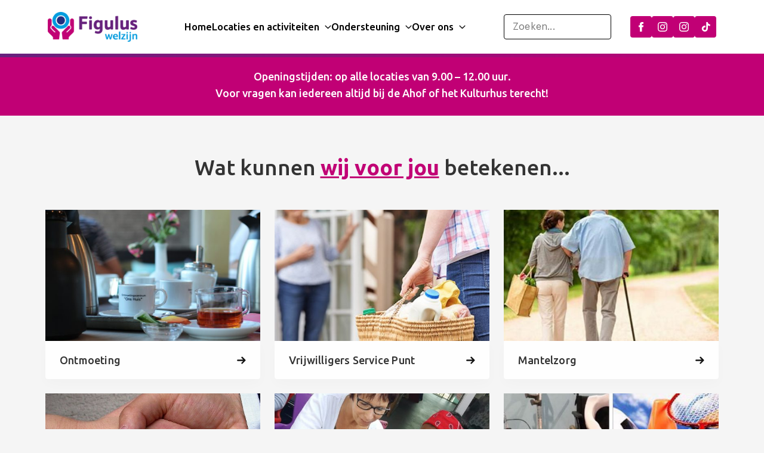

--- FILE ---
content_type: text/html; charset=UTF-8
request_url: https://figulus-welzijn.nl/
body_size: 10131
content:
<!--
     __  __  __
    /  //  //  /
   /  //  //  /
  /  //  / \  \
 /__//__/   \__\

 THIS SITE IS MADE BY MARK KRUIP
 WWW.MARKKRUIP.NL
 INFO@MARKKRUIP.NL
 COPYRIGHT 2022 - 2026-->
<!doctype html>
<html lang="nl-NL" prefix="og: https://ogp.me/ns#">
<head>
    <meta charset="utf-8">
    <meta http-equiv="x-ua-compatible" content="ie=edge">
    <meta name="viewport" content="width=device-width, initial-scale=1, shrink-to-fit=no">
    <link rel="apple-touch-icon" sizes="180x180" href="https://figulus-welzijn.nl/wp-content/themes/sage/favicon/apple-touch-icon.png">
    <link rel="icon" type="image/png" sizes="32x32" href="https://figulus-welzijn.nl/wp-content/themes/sage/favicon/favicon-32x32.png">
    <link rel="icon" type="image/png" sizes="16x16" href="https://figulus-welzijn.nl/wp-content/themes/sage/favicon/favicon-16x16.png">
    <link rel="manifest" href="https://figulus-welzijn.nl/wp-content/themes/sage/favicon/site.webmanifest">
    <link rel="mask-icon" href="https://figulus-welzijn.nl/wp-content/themes/sage/favicon/safari-pinned-tab.svg" color="#ef3929">
    <meta name="format-detection" content="telephone=no">
    <meta name="msapplication-TileColor" content="#ef3929">
    <meta name="theme-color" content="#ffffff">
    
<!-- Search Engine Optimization door Rank Math - https://rankmath.com/ -->
<title>Home - Figulus Welzijn</title>
<meta name="robots" content="index, follow, max-snippet:-1, max-video-preview:-1, max-image-preview:large"/>
<link rel="canonical" href="https://figulus-welzijn.nl/" />
<meta property="og:locale" content="nl_NL" />
<meta property="og:type" content="website" />
<meta property="og:title" content="Home - Figulus Welzijn" />
<meta property="og:url" content="https://figulus-welzijn.nl/" />
<meta property="og:site_name" content="Reusen" />
<meta property="og:updated_time" content="2025-07-09T08:26:56+00:00" />
<meta property="article:published_time" content="2023-10-26T12:35:09+00:00" />
<meta property="article:modified_time" content="2025-07-09T08:26:56+00:00" />
<meta name="twitter:card" content="summary_large_image" />
<meta name="twitter:title" content="Home - Figulus Welzijn" />
<meta name="twitter:label1" content="Geschreven door" />
<meta name="twitter:data1" content="admin" />
<meta name="twitter:label2" content="Tijd om te lezen" />
<meta name="twitter:data2" content="Minder dan een minuut" />
<script type="application/ld+json" class="rank-math-schema">{"@context":"https://schema.org","@graph":[{"@type":["Person","Organization"],"@id":"https://figulus-welzijn.nl/#person","name":"Reusen"},{"@type":"WebSite","@id":"https://figulus-welzijn.nl/#website","url":"https://figulus-welzijn.nl","name":"Reusen","publisher":{"@id":"https://figulus-welzijn.nl/#person"},"inLanguage":"nl-NL","potentialAction":{"@type":"SearchAction","target":"https://figulus-welzijn.nl/?s={search_term_string}","query-input":"required name=search_term_string"}},{"@type":"WebPage","@id":"https://figulus-welzijn.nl/#webpage","url":"https://figulus-welzijn.nl/","name":"Home - Figulus Welzijn","datePublished":"2023-10-26T12:35:09+00:00","dateModified":"2025-07-09T08:26:56+00:00","about":{"@id":"https://figulus-welzijn.nl/#person"},"isPartOf":{"@id":"https://figulus-welzijn.nl/#website"},"inLanguage":"nl-NL"},{"@type":"Person","@id":"https://figulus-welzijn.nl/author/admin/","name":"admin","url":"https://figulus-welzijn.nl/author/admin/","image":{"@type":"ImageObject","@id":"https://secure.gravatar.com/avatar/ff85e7c75dfbe9600d21f32f582ab6c6a155bd6d15e2dd345faa0767fd8c8f05?s=96&amp;d=mm&amp;r=g","url":"https://secure.gravatar.com/avatar/ff85e7c75dfbe9600d21f32f582ab6c6a155bd6d15e2dd345faa0767fd8c8f05?s=96&amp;d=mm&amp;r=g","caption":"admin","inLanguage":"nl-NL"},"sameAs":["https://figulus-welzijn.nl"]},{"@type":"Article","headline":"Home - Figulus Welzijn","datePublished":"2023-10-26T12:35:09+00:00","dateModified":"2025-07-09T08:26:56+00:00","author":{"@id":"https://figulus-welzijn.nl/author/admin/","name":"admin"},"publisher":{"@id":"https://figulus-welzijn.nl/#person"},"name":"Home - Figulus Welzijn","@id":"https://figulus-welzijn.nl/#richSnippet","isPartOf":{"@id":"https://figulus-welzijn.nl/#webpage"},"inLanguage":"nl-NL","mainEntityOfPage":{"@id":"https://figulus-welzijn.nl/#webpage"}}]}</script>
<!-- /Rank Math WordPress SEO plugin -->

<style id='wp-img-auto-sizes-contain-inline-css' type='text/css'>
img:is([sizes=auto i],[sizes^="auto," i]){contain-intrinsic-size:3000px 1500px}
/*# sourceURL=wp-img-auto-sizes-contain-inline-css */
</style>
<link rel="stylesheet" href="/wp-content/themes/sage/public/css/app.8cf375.css">
    <script>(function(w,d,s,l,i){w[l]=w[l]||[];w[l].push({'gtm.start': new Date().getTime(),event:'gtm.js'});var f=d.getElementsByTagName(s)[0], j=d.createElement(s),dl=l!='dataLayer'?'&l='+l:'';j.async=true;j.src= 'https://www.googletagmanager.com/gtm.js?id='+i+dl;f.parentNode.insertBefore(j,f);})(window,document,'script','dataLayer','GTM-KLRMZSRC');</script>
<style id='global-styles-inline-css' type='text/css'>
:root{--wp--preset--aspect-ratio--square: 1;--wp--preset--aspect-ratio--4-3: 4/3;--wp--preset--aspect-ratio--3-4: 3/4;--wp--preset--aspect-ratio--3-2: 3/2;--wp--preset--aspect-ratio--2-3: 2/3;--wp--preset--aspect-ratio--16-9: 16/9;--wp--preset--aspect-ratio--9-16: 9/16;--wp--preset--color--black: #000000;--wp--preset--color--cyan-bluish-gray: #abb8c3;--wp--preset--color--white: #ffffff;--wp--preset--color--pale-pink: #f78da7;--wp--preset--color--vivid-red: #cf2e2e;--wp--preset--color--luminous-vivid-orange: #ff6900;--wp--preset--color--luminous-vivid-amber: #fcb900;--wp--preset--color--light-green-cyan: #7bdcb5;--wp--preset--color--vivid-green-cyan: #00d084;--wp--preset--color--pale-cyan-blue: #8ed1fc;--wp--preset--color--vivid-cyan-blue: #0693e3;--wp--preset--color--vivid-purple: #9b51e0;--wp--preset--gradient--vivid-cyan-blue-to-vivid-purple: linear-gradient(135deg,rgb(6,147,227) 0%,rgb(155,81,224) 100%);--wp--preset--gradient--light-green-cyan-to-vivid-green-cyan: linear-gradient(135deg,rgb(122,220,180) 0%,rgb(0,208,130) 100%);--wp--preset--gradient--luminous-vivid-amber-to-luminous-vivid-orange: linear-gradient(135deg,rgb(252,185,0) 0%,rgb(255,105,0) 100%);--wp--preset--gradient--luminous-vivid-orange-to-vivid-red: linear-gradient(135deg,rgb(255,105,0) 0%,rgb(207,46,46) 100%);--wp--preset--gradient--very-light-gray-to-cyan-bluish-gray: linear-gradient(135deg,rgb(238,238,238) 0%,rgb(169,184,195) 100%);--wp--preset--gradient--cool-to-warm-spectrum: linear-gradient(135deg,rgb(74,234,220) 0%,rgb(151,120,209) 20%,rgb(207,42,186) 40%,rgb(238,44,130) 60%,rgb(251,105,98) 80%,rgb(254,248,76) 100%);--wp--preset--gradient--blush-light-purple: linear-gradient(135deg,rgb(255,206,236) 0%,rgb(152,150,240) 100%);--wp--preset--gradient--blush-bordeaux: linear-gradient(135deg,rgb(254,205,165) 0%,rgb(254,45,45) 50%,rgb(107,0,62) 100%);--wp--preset--gradient--luminous-dusk: linear-gradient(135deg,rgb(255,203,112) 0%,rgb(199,81,192) 50%,rgb(65,88,208) 100%);--wp--preset--gradient--pale-ocean: linear-gradient(135deg,rgb(255,245,203) 0%,rgb(182,227,212) 50%,rgb(51,167,181) 100%);--wp--preset--gradient--electric-grass: linear-gradient(135deg,rgb(202,248,128) 0%,rgb(113,206,126) 100%);--wp--preset--gradient--midnight: linear-gradient(135deg,rgb(2,3,129) 0%,rgb(40,116,252) 100%);--wp--preset--font-size--small: 13px;--wp--preset--font-size--medium: 20px;--wp--preset--font-size--large: 36px;--wp--preset--font-size--x-large: 42px;--wp--preset--spacing--20: 0.44rem;--wp--preset--spacing--30: 0.67rem;--wp--preset--spacing--40: 1rem;--wp--preset--spacing--50: 1.5rem;--wp--preset--spacing--60: 2.25rem;--wp--preset--spacing--70: 3.38rem;--wp--preset--spacing--80: 5.06rem;--wp--preset--shadow--natural: 6px 6px 9px rgba(0, 0, 0, 0.2);--wp--preset--shadow--deep: 12px 12px 50px rgba(0, 0, 0, 0.4);--wp--preset--shadow--sharp: 6px 6px 0px rgba(0, 0, 0, 0.2);--wp--preset--shadow--outlined: 6px 6px 0px -3px rgb(255, 255, 255), 6px 6px rgb(0, 0, 0);--wp--preset--shadow--crisp: 6px 6px 0px rgb(0, 0, 0);}:where(body) { margin: 0; }.wp-site-blocks > .alignleft { float: left; margin-right: 2em; }.wp-site-blocks > .alignright { float: right; margin-left: 2em; }.wp-site-blocks > .aligncenter { justify-content: center; margin-left: auto; margin-right: auto; }:where(.is-layout-flex){gap: 0.5em;}:where(.is-layout-grid){gap: 0.5em;}.is-layout-flow > .alignleft{float: left;margin-inline-start: 0;margin-inline-end: 2em;}.is-layout-flow > .alignright{float: right;margin-inline-start: 2em;margin-inline-end: 0;}.is-layout-flow > .aligncenter{margin-left: auto !important;margin-right: auto !important;}.is-layout-constrained > .alignleft{float: left;margin-inline-start: 0;margin-inline-end: 2em;}.is-layout-constrained > .alignright{float: right;margin-inline-start: 2em;margin-inline-end: 0;}.is-layout-constrained > .aligncenter{margin-left: auto !important;margin-right: auto !important;}.is-layout-constrained > :where(:not(.alignleft):not(.alignright):not(.alignfull)){margin-left: auto !important;margin-right: auto !important;}body .is-layout-flex{display: flex;}.is-layout-flex{flex-wrap: wrap;align-items: center;}.is-layout-flex > :is(*, div){margin: 0;}body .is-layout-grid{display: grid;}.is-layout-grid > :is(*, div){margin: 0;}body{padding-top: 0px;padding-right: 0px;padding-bottom: 0px;padding-left: 0px;}a:where(:not(.wp-element-button)){text-decoration: underline;}:root :where(.wp-element-button, .wp-block-button__link){background-color: #32373c;border-width: 0;color: #fff;font-family: inherit;font-size: inherit;font-style: inherit;font-weight: inherit;letter-spacing: inherit;line-height: inherit;padding-top: calc(0.667em + 2px);padding-right: calc(1.333em + 2px);padding-bottom: calc(0.667em + 2px);padding-left: calc(1.333em + 2px);text-decoration: none;text-transform: inherit;}.has-black-color{color: var(--wp--preset--color--black) !important;}.has-cyan-bluish-gray-color{color: var(--wp--preset--color--cyan-bluish-gray) !important;}.has-white-color{color: var(--wp--preset--color--white) !important;}.has-pale-pink-color{color: var(--wp--preset--color--pale-pink) !important;}.has-vivid-red-color{color: var(--wp--preset--color--vivid-red) !important;}.has-luminous-vivid-orange-color{color: var(--wp--preset--color--luminous-vivid-orange) !important;}.has-luminous-vivid-amber-color{color: var(--wp--preset--color--luminous-vivid-amber) !important;}.has-light-green-cyan-color{color: var(--wp--preset--color--light-green-cyan) !important;}.has-vivid-green-cyan-color{color: var(--wp--preset--color--vivid-green-cyan) !important;}.has-pale-cyan-blue-color{color: var(--wp--preset--color--pale-cyan-blue) !important;}.has-vivid-cyan-blue-color{color: var(--wp--preset--color--vivid-cyan-blue) !important;}.has-vivid-purple-color{color: var(--wp--preset--color--vivid-purple) !important;}.has-black-background-color{background-color: var(--wp--preset--color--black) !important;}.has-cyan-bluish-gray-background-color{background-color: var(--wp--preset--color--cyan-bluish-gray) !important;}.has-white-background-color{background-color: var(--wp--preset--color--white) !important;}.has-pale-pink-background-color{background-color: var(--wp--preset--color--pale-pink) !important;}.has-vivid-red-background-color{background-color: var(--wp--preset--color--vivid-red) !important;}.has-luminous-vivid-orange-background-color{background-color: var(--wp--preset--color--luminous-vivid-orange) !important;}.has-luminous-vivid-amber-background-color{background-color: var(--wp--preset--color--luminous-vivid-amber) !important;}.has-light-green-cyan-background-color{background-color: var(--wp--preset--color--light-green-cyan) !important;}.has-vivid-green-cyan-background-color{background-color: var(--wp--preset--color--vivid-green-cyan) !important;}.has-pale-cyan-blue-background-color{background-color: var(--wp--preset--color--pale-cyan-blue) !important;}.has-vivid-cyan-blue-background-color{background-color: var(--wp--preset--color--vivid-cyan-blue) !important;}.has-vivid-purple-background-color{background-color: var(--wp--preset--color--vivid-purple) !important;}.has-black-border-color{border-color: var(--wp--preset--color--black) !important;}.has-cyan-bluish-gray-border-color{border-color: var(--wp--preset--color--cyan-bluish-gray) !important;}.has-white-border-color{border-color: var(--wp--preset--color--white) !important;}.has-pale-pink-border-color{border-color: var(--wp--preset--color--pale-pink) !important;}.has-vivid-red-border-color{border-color: var(--wp--preset--color--vivid-red) !important;}.has-luminous-vivid-orange-border-color{border-color: var(--wp--preset--color--luminous-vivid-orange) !important;}.has-luminous-vivid-amber-border-color{border-color: var(--wp--preset--color--luminous-vivid-amber) !important;}.has-light-green-cyan-border-color{border-color: var(--wp--preset--color--light-green-cyan) !important;}.has-vivid-green-cyan-border-color{border-color: var(--wp--preset--color--vivid-green-cyan) !important;}.has-pale-cyan-blue-border-color{border-color: var(--wp--preset--color--pale-cyan-blue) !important;}.has-vivid-cyan-blue-border-color{border-color: var(--wp--preset--color--vivid-cyan-blue) !important;}.has-vivid-purple-border-color{border-color: var(--wp--preset--color--vivid-purple) !important;}.has-vivid-cyan-blue-to-vivid-purple-gradient-background{background: var(--wp--preset--gradient--vivid-cyan-blue-to-vivid-purple) !important;}.has-light-green-cyan-to-vivid-green-cyan-gradient-background{background: var(--wp--preset--gradient--light-green-cyan-to-vivid-green-cyan) !important;}.has-luminous-vivid-amber-to-luminous-vivid-orange-gradient-background{background: var(--wp--preset--gradient--luminous-vivid-amber-to-luminous-vivid-orange) !important;}.has-luminous-vivid-orange-to-vivid-red-gradient-background{background: var(--wp--preset--gradient--luminous-vivid-orange-to-vivid-red) !important;}.has-very-light-gray-to-cyan-bluish-gray-gradient-background{background: var(--wp--preset--gradient--very-light-gray-to-cyan-bluish-gray) !important;}.has-cool-to-warm-spectrum-gradient-background{background: var(--wp--preset--gradient--cool-to-warm-spectrum) !important;}.has-blush-light-purple-gradient-background{background: var(--wp--preset--gradient--blush-light-purple) !important;}.has-blush-bordeaux-gradient-background{background: var(--wp--preset--gradient--blush-bordeaux) !important;}.has-luminous-dusk-gradient-background{background: var(--wp--preset--gradient--luminous-dusk) !important;}.has-pale-ocean-gradient-background{background: var(--wp--preset--gradient--pale-ocean) !important;}.has-electric-grass-gradient-background{background: var(--wp--preset--gradient--electric-grass) !important;}.has-midnight-gradient-background{background: var(--wp--preset--gradient--midnight) !important;}.has-small-font-size{font-size: var(--wp--preset--font-size--small) !important;}.has-medium-font-size{font-size: var(--wp--preset--font-size--medium) !important;}.has-large-font-size{font-size: var(--wp--preset--font-size--large) !important;}.has-x-large-font-size{font-size: var(--wp--preset--font-size--x-large) !important;}
/*# sourceURL=global-styles-inline-css */
</style>
</head>

<body>
  <noscript><iframe src="https://www.googletagmanager.com/ns.html?id=GTM-KLRMZSRC" height="0" width="0" style="display:none;visibility:hidden"></iframe></noscript>
    
  <header class="l-header">
    <div class="l-header__container">
        <a href="https://figulus-welzijn.nl" class="l-header__logo" aria-label="Logo Figulus">
            <img src="https://figulus-welzijn.nl/wp-content/themes/sage/public/images/logo-figulus.480862.png" alt="Logo Figulus">
        </a>

        <nav class="c-nav">
    <div class="c-nav__button">
        <span></span>
        <span></span>
        <span></span>
        <span></span>
    </div>
            <ul id="menu-primary" class="c-nav__menu"><li class="active menu-item menu-home"><a href="https://figulus-welzijn.nl/" aria-current="page">Home</a></li>
<li class="menu-item menu-item-has-children menu-locaties-en-activiteiten"><a href="#">Locaties en activiteiten</a>
<ul class="sub-menu">
	<li class="menu-item menu-aalten"><a href="https://figulus-welzijn.nl/ontmoetingsactiviteiten-aalten/">Aalten</a></li>
	<li class="menu-item menu-dinxperlo"><a href="https://figulus-welzijn.nl/ontmoetings-activiteiten-dinxperlo/">Dinxperlo</a></li>
	<li class="menu-item menu-buurtschappen"><a href="https://figulus-welzijn.nl/buurtschappen/">Buurtschappen</a></li>
	<li class="menu-item menu-kinderboerderij"><a href="https://figulus-welzijn.nl/activiteit/kinderboerderij/">Kinderboerderij</a></li>
</ul>
</li>
<li class="menu-item menu-item-has-children menu-ondersteuning"><a href="#">Ondersteuning</a>
<ul class="sub-menu">
	<li class="menu-item menu-kind-en-jongerenwerk"><a href="https://figulus-welzijn.nl/activiteit/kind-en-jongerenwerk/">Kind en jongerenwerk</a></li>
	<li class="menu-item menu-ouderenwerk"><a href="https://figulus-welzijn.nl/activiteit/ouderen/">Ouderenwerk</a></li>
	<li class="menu-item menu-volwassenen"><a href="https://figulus-welzijn.nl/volwassenen/">Volwassenen</a></li>
	<li class="menu-item menu-mantelzorg"><a href="https://figulus-welzijn.nl/activiteit/mantelzorger/">Mantelzorg</a></li>
	<li class="menu-item menu-vrijwilligers-service-punt"><a href="https://figulus-welzijn.nl/activiteit/vrijwilligerswerk/">Vrijwilligers Service Punt</a></li>
	<li class="menu-item menu-nieuwe-nederlanders"><a href="https://figulus-welzijn.nl/activiteit/nieuwe-nederlanders/">Nieuwe Nederlanders</a></li>
</ul>
</li>
<li class="menu-item menu-item-has-children menu-over-ons"><a href="https://figulus-welzijn.nl/over-ons/">Over ons</a>
<ul class="sub-menu">
	<li class="menu-item menu-over-figulus-welzijn"><a href="https://figulus-welzijn.nl/over-figulus-welzijn/">Over Figulus Welzijn</a></li>
	<li class="menu-item menu-contact"><a href="https://figulus-welzijn.nl/contact/">Contact</a></li>
	<li class="menu-item menu-medewerkers"><a href="https://figulus-welzijn.nl/medewerkers/">Medewerkers</a></li>
	<li class="menu-item menu-jaarverslagen"><a href="https://figulus-welzijn.nl/jaarverslagen/">Jaarverslagen</a></li>
	<li class="menu-item menu-privacy-statement-en-klachten"><a href="https://figulus-welzijn.nl/privacy-statement-en-klachten/">Privacy statement en klachten</a></li>
	<li class="menu-item menu-werken-bij-figulus"><a href="https://figulus-welzijn.nl/werken-bij-figulus/">Werken bij Figulus</a></li>
	<li class="menu-item menu-anbi"><a href="https://figulus-welzijn.nl/anbi/">ANBI</a></li>
</ul>
</li>
</ul>
    </nav>
        <div class="c-search">
    <form action="https://figulus-welzijn.nl" id="search-form" method="get">
        <input type="text" name="s" id="s" placeholder="Zoeken..." class="o-input"/>
        <input type="hidden" value="submit" />
    </form>
</div>
        <div class="c-social  c-social--header  ">
            <a href="https://www.facebook.com/figuluswelzijn/?locale=nl_NL" class="c-social__icon" target="_blank" aria-label="Facebook Figulus">
            <span class="o-tooltip o-tooltip--bottom">
        Facebook Figulus
    </span>
            <svg width="10" height="16" viewBox="0 0 10 16" fill="none" xmlns="http://www.w3.org/2000/svg">
                <path d="M1.21693 8.5216H2.97078V15.7419C2.97078 15.8845 3.08629 16 3.22885 16H6.20258C6.34513 16 6.46064 15.8845 6.46064 15.7419V8.55561H8.47685C8.60795 8.55561 8.71824 8.45724 8.73321 8.32702L9.03943 5.66885C9.04784 5.59572 9.02467 5.52248 8.97574 5.46761C8.92676 5.4127 8.85667 5.38126 8.78312 5.38126H6.46075V3.71499C6.46075 3.2127 6.7312 2.95799 7.26467 2.95799C7.3407 2.95799 8.78312 2.95799 8.78312 2.95799C8.92568 2.95799 9.04119 2.84243 9.04119 2.69992V0.259974C9.04119 0.117419 8.92568 0.00190968 8.78312 0.00190968H6.69048C6.67571 0.0011871 6.64294 0 6.59463 0C6.23153 0 4.96944 0.0712773 3.97249 0.988439C2.86787 2.0048 3.02142 3.22173 3.05811 3.43272V5.38121H1.21693C1.07437 5.38121 0.958862 5.49672 0.958862 5.63928V8.26348C0.958862 8.40604 1.07437 8.5216 1.21693 8.5216Z" fill="white"/>
            </svg>
        </a>
                <a href="https://www.instagram.com/figulus_dinxperlo?igsh=MWpuaW1xemJ6dmNtcg==" class="c-social__icon" target="_blank" aria-label="Instagram Dinxperlo">
            <span class="o-tooltip o-tooltip--bottom">
        Instagram Dinxperlo
    </span>
            <svg width="16" height="16" viewBox="0 0 16 16" fill="none" xmlns="http://www.w3.org/2000/svg">
                <path d="M8 0C5.82667 0 5.55533 0.01 4.702 0.048C3.85 0.088 3.27 0.222 2.76 0.42C2.234 0.624 1.78733 0.898 1.34267 1.34267C0.898 1.78733 0.623333 2.23333 0.42 2.76C0.222 3.27 0.0873333 3.85 0.048 4.702C0.008 5.55533 0 5.82667 0 8C0 10.1733 0.01 10.4447 0.048 11.298C0.088 12.1493 0.222 12.73 0.42 13.24C0.620861 13.7739 0.935731 14.2576 1.34267 14.6573C1.74218 15.0646 2.22593 15.3795 2.76 15.58C3.27067 15.7773 3.85067 15.9127 4.702 15.952C5.55533 15.992 5.82667 16 8 16C10.1733 16 10.4447 15.99 11.298 15.952C12.1493 15.912 12.73 15.7773 13.24 15.58C13.7738 15.3789 14.2574 15.0641 14.6573 14.6573C15.0647 14.2579 15.3796 13.7741 15.58 13.24C15.7773 12.73 15.9127 12.1493 15.952 11.298C15.992 10.4447 16 10.1733 16 8C16 5.82667 15.99 5.55533 15.952 4.702C15.912 3.85067 15.7773 3.26933 15.58 2.76C15.379 2.22615 15.0642 1.74249 14.6573 1.34267C14.2581 0.935094 13.7743 0.620127 13.24 0.42C12.73 0.222 12.1493 0.0873333 11.298 0.048C10.4447 0.008 10.1733 0 8 0ZM8 1.44C10.1353 1.44 10.39 1.45067 11.2333 1.48733C12.0133 1.524 12.4367 1.65333 12.718 1.764C13.0927 1.90867 13.358 2.082 13.6393 2.36133C13.9187 2.64133 14.092 2.90733 14.2367 3.282C14.346 3.56333 14.4767 3.98667 14.512 4.76667C14.55 5.61067 14.5587 5.864 14.5587 8C14.5587 10.136 14.5487 10.39 14.5093 11.2333C14.4687 12.0133 14.3387 12.4367 14.2287 12.718C14.0985 13.0652 13.894 13.3796 13.6293 13.6393C13.3708 13.9042 13.0565 14.1082 12.7093 14.2367C12.4293 14.346 11.9993 14.4767 11.2193 14.512C10.37 14.55 10.12 14.5587 7.98 14.5587C5.83933 14.5587 5.58933 14.5487 4.74067 14.5093C3.96 14.4687 3.53 14.3387 3.25 14.2287C2.9026 14.1001 2.58845 13.8953 2.33067 13.6293C2.06305 13.3725 1.85781 13.0578 1.73067 12.7093C1.62067 12.4293 1.49133 11.9993 1.45067 11.2193C1.42067 10.3793 1.41 10.12 1.41 7.99C1.41 5.85933 1.42067 5.59933 1.45067 4.74933C1.49133 3.96933 1.62067 3.54 1.73067 3.26C1.87067 2.88 2.05 2.62 2.33067 2.33933C2.61 2.06 2.87067 1.88 3.25 1.74067C3.53 1.63 3.95067 1.5 4.73067 1.46C5.58067 1.43 5.83067 1.42 7.97 1.42L8 1.44V1.44ZM8 3.892C7.46053 3.892 6.92634 3.99826 6.42794 4.2047C5.92953 4.41115 5.47667 4.71374 5.09521 5.09521C4.71374 5.47667 4.41115 5.92953 4.2047 6.42794C3.99826 6.92634 3.892 7.46053 3.892 8C3.892 8.53947 3.99826 9.07366 4.2047 9.57206C4.41115 10.0705 4.71374 10.5233 5.09521 10.9048C5.47667 11.2863 5.92953 11.5889 6.42794 11.7953C6.92634 12.0017 7.46053 12.108 8 12.108C9.08951 12.108 10.1344 11.6752 10.9048 10.9048C11.6752 10.1344 12.108 9.08951 12.108 8C12.108 6.91049 11.6752 5.8656 10.9048 5.09521C10.1344 4.32481 9.08951 3.892 8 3.892V3.892ZM8 10.6667C6.52667 10.6667 5.33333 9.47333 5.33333 8C5.33333 6.52667 6.52667 5.33333 8 5.33333C9.47333 5.33333 10.6667 6.52667 10.6667 8C10.6667 9.47333 9.47333 10.6667 8 10.6667ZM13.2307 3.73C13.2214 3.97842 13.1162 4.21357 12.9372 4.38605C12.7582 4.55852 12.5193 4.65488 12.2707 4.65488C12.0221 4.65488 11.7832 4.55852 11.6041 4.38605C11.4251 4.21357 11.3199 3.97842 11.3107 3.73C11.3107 3.47539 11.4118 3.23121 11.5918 3.05118C11.7719 2.87114 12.0161 2.77 12.2707 2.77C12.5253 2.77 12.7695 2.87114 12.9495 3.05118C13.1295 3.23121 13.2307 3.47539 13.2307 3.73V3.73Z" fill="white"/>
            </svg>
        </a>
                <a href="https://www.instagram.com/figulus_welzijn/" class="c-social__icon" target="_blank" aria-label="Instagram Aalten">
            <span class="o-tooltip o-tooltip--bottom">
        Instagram Aalten
    </span>
            <svg width="16" height="16" viewBox="0 0 16 16" fill="none" xmlns="http://www.w3.org/2000/svg">
                <path d="M8 0C5.82667 0 5.55533 0.01 4.702 0.048C3.85 0.088 3.27 0.222 2.76 0.42C2.234 0.624 1.78733 0.898 1.34267 1.34267C0.898 1.78733 0.623333 2.23333 0.42 2.76C0.222 3.27 0.0873333 3.85 0.048 4.702C0.008 5.55533 0 5.82667 0 8C0 10.1733 0.01 10.4447 0.048 11.298C0.088 12.1493 0.222 12.73 0.42 13.24C0.620861 13.7739 0.935731 14.2576 1.34267 14.6573C1.74218 15.0646 2.22593 15.3795 2.76 15.58C3.27067 15.7773 3.85067 15.9127 4.702 15.952C5.55533 15.992 5.82667 16 8 16C10.1733 16 10.4447 15.99 11.298 15.952C12.1493 15.912 12.73 15.7773 13.24 15.58C13.7738 15.3789 14.2574 15.0641 14.6573 14.6573C15.0647 14.2579 15.3796 13.7741 15.58 13.24C15.7773 12.73 15.9127 12.1493 15.952 11.298C15.992 10.4447 16 10.1733 16 8C16 5.82667 15.99 5.55533 15.952 4.702C15.912 3.85067 15.7773 3.26933 15.58 2.76C15.379 2.22615 15.0642 1.74249 14.6573 1.34267C14.2581 0.935094 13.7743 0.620127 13.24 0.42C12.73 0.222 12.1493 0.0873333 11.298 0.048C10.4447 0.008 10.1733 0 8 0ZM8 1.44C10.1353 1.44 10.39 1.45067 11.2333 1.48733C12.0133 1.524 12.4367 1.65333 12.718 1.764C13.0927 1.90867 13.358 2.082 13.6393 2.36133C13.9187 2.64133 14.092 2.90733 14.2367 3.282C14.346 3.56333 14.4767 3.98667 14.512 4.76667C14.55 5.61067 14.5587 5.864 14.5587 8C14.5587 10.136 14.5487 10.39 14.5093 11.2333C14.4687 12.0133 14.3387 12.4367 14.2287 12.718C14.0985 13.0652 13.894 13.3796 13.6293 13.6393C13.3708 13.9042 13.0565 14.1082 12.7093 14.2367C12.4293 14.346 11.9993 14.4767 11.2193 14.512C10.37 14.55 10.12 14.5587 7.98 14.5587C5.83933 14.5587 5.58933 14.5487 4.74067 14.5093C3.96 14.4687 3.53 14.3387 3.25 14.2287C2.9026 14.1001 2.58845 13.8953 2.33067 13.6293C2.06305 13.3725 1.85781 13.0578 1.73067 12.7093C1.62067 12.4293 1.49133 11.9993 1.45067 11.2193C1.42067 10.3793 1.41 10.12 1.41 7.99C1.41 5.85933 1.42067 5.59933 1.45067 4.74933C1.49133 3.96933 1.62067 3.54 1.73067 3.26C1.87067 2.88 2.05 2.62 2.33067 2.33933C2.61 2.06 2.87067 1.88 3.25 1.74067C3.53 1.63 3.95067 1.5 4.73067 1.46C5.58067 1.43 5.83067 1.42 7.97 1.42L8 1.44V1.44ZM8 3.892C7.46053 3.892 6.92634 3.99826 6.42794 4.2047C5.92953 4.41115 5.47667 4.71374 5.09521 5.09521C4.71374 5.47667 4.41115 5.92953 4.2047 6.42794C3.99826 6.92634 3.892 7.46053 3.892 8C3.892 8.53947 3.99826 9.07366 4.2047 9.57206C4.41115 10.0705 4.71374 10.5233 5.09521 10.9048C5.47667 11.2863 5.92953 11.5889 6.42794 11.7953C6.92634 12.0017 7.46053 12.108 8 12.108C9.08951 12.108 10.1344 11.6752 10.9048 10.9048C11.6752 10.1344 12.108 9.08951 12.108 8C12.108 6.91049 11.6752 5.8656 10.9048 5.09521C10.1344 4.32481 9.08951 3.892 8 3.892V3.892ZM8 10.6667C6.52667 10.6667 5.33333 9.47333 5.33333 8C5.33333 6.52667 6.52667 5.33333 8 5.33333C9.47333 5.33333 10.6667 6.52667 10.6667 8C10.6667 9.47333 9.47333 10.6667 8 10.6667ZM13.2307 3.73C13.2214 3.97842 13.1162 4.21357 12.9372 4.38605C12.7582 4.55852 12.5193 4.65488 12.2707 4.65488C12.0221 4.65488 11.7832 4.55852 11.6041 4.38605C11.4251 4.21357 11.3199 3.97842 11.3107 3.73C11.3107 3.47539 11.4118 3.23121 11.5918 3.05118C11.7719 2.87114 12.0161 2.77 12.2707 2.77C12.5253 2.77 12.7695 2.87114 12.9495 3.05118C13.1295 3.23121 13.2307 3.47539 13.2307 3.73V3.73Z" fill="white"/>
            </svg>
        </a>
                        <a href="https://www.tiktok.com/@figulusdinxperlo" class="c-social__icon" target="_blank" aria-label="TikTok Figulus Dinxperlo">
            <span class="o-tooltip o-tooltip--bottom">
        TikTok Figulus Dinxperlo
    </span>
            <svg width="15" height="16" viewBox="0 0 15 16" fill="none" xmlns="http://www.w3.org/2000/svg">
                <path d="M8.16634 0.0133396C9.04585 5.06876e-08 9.91891 0.00693657 10.7914 0C10.8204 1.08371 11.2632 2.05909 11.9675 2.78156L11.9664 2.7805C12.7245 3.45868 13.7109 3.89835 14.7984 3.97305L14.8134 3.97412V6.66124C13.7862 6.63563 12.8202 6.40032 11.9492 5.99586L11.9933 6.01401C11.5721 5.81285 11.2159 5.60635 10.8774 5.37584L10.9053 5.39398C10.8989 7.34103 10.9118 9.28807 10.8919 11.2282C10.8366 12.2169 10.5056 13.1187 9.97479 13.8715L9.98553 13.855C9.09797 15.1175 7.66024 15.9461 6.02533 15.9952H6.01781C5.95173 15.9984 5.87382 16 5.79538 16C4.86591 16 3.99715 15.7428 3.2568 15.2962L3.27829 15.3085C1.93082 14.5033 1.00135 13.1256 0.829422 11.5232L0.827273 11.5014C0.813841 11.1679 0.807394 10.8344 0.820825 10.5078C1.08409 7.95785 3.2353 5.98519 5.85019 5.98519C6.14407 5.98519 6.43205 6.01027 6.71196 6.05776L6.68187 6.05349C6.69531 7.04009 6.65501 8.02721 6.65501 9.01381C6.42775 8.93217 6.16556 8.88468 5.89209 8.88468C4.88848 8.88468 4.03476 9.52178 3.71885 10.4113L3.71401 10.4273C3.64255 10.6551 3.60118 10.9171 3.60118 11.1882C3.60118 11.2981 3.60817 11.4069 3.62106 11.5136L3.61999 11.5008C3.79836 12.5925 4.74073 13.4164 5.87705 13.4164C5.90982 13.4164 5.94206 13.4159 5.97429 13.4143H5.96946C6.75548 13.3908 7.43781 12.9709 7.82357 12.3503L7.82894 12.3407C7.97239 12.1422 8.07071 11.9021 8.10348 11.6412L8.10402 11.6337C8.17118 10.4401 8.14432 9.25338 8.15076 8.05976C8.15721 5.37264 8.14432 2.69192 8.1642 0.0117389L8.16634 0.0133396Z" fill="white"/>
            </svg>
        </a>
    </div>
    </div>
</header>
<main>
    <section class="s-melding">
    <div class="g-container g-container-small">
        <p>Openingstijden: op alle locaties van 9.00 – 12.00 uur.<br />
Voor vragen kan iedereen altijd bij de Ahof of het Kulturhus terecht!</p>

    </div>
</section>
                                <section class="s-activiteiten  show-on-scroll">
    <div class="g-container">
                <div class="h2">Wat kunnen <span>wij voor jou</span> betekenen...</div>
                <div class="s-activiteiten__grid  s-activiteiten__grid--3 ">
                            <a href="https://figulus-welzijn.nl/ontmoeting/" class="o-activiteit ">
            <span class="o-activiteit__image">
                                <picture class="o-image ">
          <source media="(max-width: 576px" srcset="/wp-content/uploads/Ontmoeting3-scaled-aspect-ratio-528-440.jpg" />
      <source media="(max-width: 992px" srcset="/wp-content/uploads/Ontmoeting3-scaled-aspect-ratio-528-440.jpg" />
      <img src="/wp-content/uploads/Ontmoeting3-scaled-aspect-ratio-528-440.jpg" alt="" class="lazyload" loading="lazy" >
    
      </picture>
            </span>
                    <span class="o-activiteit__content">
                <span>
                    Ontmoeting
                </span>
                <svg width="15" height="13" viewBox="0 0 15 13" fill="none" xmlns="http://www.w3.org/2000/svg">
                    <path fill-rule="evenodd" clip-rule="evenodd" d="M8.15148 0.851472C8.62011 0.382843 9.3799 0.382843 9.84853 0.851472L14.6485 5.65147C15.1172 6.1201 15.1172 6.8799 14.6485 7.34853L9.84853 12.1485C9.3799 12.6172 8.62011 12.6172 8.15148 12.1485C7.68285 11.6799 7.68285 10.9201 8.15148 10.4515L10.9029 7.7H1.80001C1.13726 7.7 0.600006 7.16274 0.600006 6.5C0.600006 5.83726 1.13726 5.3 1.80001 5.3H10.9029L8.15148 2.54853C7.68285 2.0799 7.68285 1.3201 8.15148 0.851472Z" fill="#151515"/>
                </svg>
            </span>
                </a>
                            <a href="https://figulus-welzijn.nl/activiteit/vrijwilligerswerk/" class="o-activiteit ">
            <span class="o-activiteit__image">
                                <picture class="o-image ">
          <source media="(max-width: 576px" srcset="/wp-content/uploads/Vrijwilligerswerk-aspect-ratio-528-440-2.jpg" />
      <source media="(max-width: 992px" srcset="/wp-content/uploads/Vrijwilligerswerk-aspect-ratio-528-440-2.jpg" />
      <img src="/wp-content/uploads/Vrijwilligerswerk-aspect-ratio-528-440-2.jpg" alt="" class="lazyload" loading="lazy" >
    
      </picture>
            </span>
                    <span class="o-activiteit__content">
                <span>
                    Vrijwilligers Service Punt
                </span>
                <svg width="15" height="13" viewBox="0 0 15 13" fill="none" xmlns="http://www.w3.org/2000/svg">
                    <path fill-rule="evenodd" clip-rule="evenodd" d="M8.15148 0.851472C8.62011 0.382843 9.3799 0.382843 9.84853 0.851472L14.6485 5.65147C15.1172 6.1201 15.1172 6.8799 14.6485 7.34853L9.84853 12.1485C9.3799 12.6172 8.62011 12.6172 8.15148 12.1485C7.68285 11.6799 7.68285 10.9201 8.15148 10.4515L10.9029 7.7H1.80001C1.13726 7.7 0.600006 7.16274 0.600006 6.5C0.600006 5.83726 1.13726 5.3 1.80001 5.3H10.9029L8.15148 2.54853C7.68285 2.0799 7.68285 1.3201 8.15148 0.851472Z" fill="#151515"/>
                </svg>
            </span>
                </a>
                            <a href="https://figulus-welzijn.nl/activiteit/mantelzorger/" class="o-activiteit ">
            <span class="o-activiteit__image">
                                <picture class="o-image ">
          <source media="(max-width: 576px" srcset="/wp-content/uploads/mantelzorg-7-aspect-ratio-528-440.jpg" />
      <source media="(max-width: 992px" srcset="/wp-content/uploads/mantelzorg-7-aspect-ratio-528-440.jpg" />
      <img src="/wp-content/uploads/mantelzorg-7-aspect-ratio-528-440.jpg" alt="" class="lazyload" loading="lazy" >
    
      </picture>
            </span>
                    <span class="o-activiteit__content">
                <span>
                    Mantelzorg
                </span>
                <svg width="15" height="13" viewBox="0 0 15 13" fill="none" xmlns="http://www.w3.org/2000/svg">
                    <path fill-rule="evenodd" clip-rule="evenodd" d="M8.15148 0.851472C8.62011 0.382843 9.3799 0.382843 9.84853 0.851472L14.6485 5.65147C15.1172 6.1201 15.1172 6.8799 14.6485 7.34853L9.84853 12.1485C9.3799 12.6172 8.62011 12.6172 8.15148 12.1485C7.68285 11.6799 7.68285 10.9201 8.15148 10.4515L10.9029 7.7H1.80001C1.13726 7.7 0.600006 7.16274 0.600006 6.5C0.600006 5.83726 1.13726 5.3 1.80001 5.3H10.9029L8.15148 2.54853C7.68285 2.0799 7.68285 1.3201 8.15148 0.851472Z" fill="#151515"/>
                </svg>
            </span>
                </a>
                            <a href="https://figulus-welzijn.nl/diensten/" class="o-activiteit ">
            <span class="o-activiteit__image">
                                <picture class="o-image ">
          <source media="(max-width: 576px" srcset="/wp-content/uploads/shaking-hands-1240911-aspect-ratio-528-440.jpg" />
      <source media="(max-width: 992px" srcset="/wp-content/uploads/shaking-hands-1240911-aspect-ratio-528-440.jpg" />
      <img src="/wp-content/uploads/shaking-hands-1240911-aspect-ratio-528-440.jpg" alt="" class="lazyload" loading="lazy" >
    
      </picture>
            </span>
                    <span class="o-activiteit__content">
                <span>
                    Ondersteunende Diensten
                </span>
                <svg width="15" height="13" viewBox="0 0 15 13" fill="none" xmlns="http://www.w3.org/2000/svg">
                    <path fill-rule="evenodd" clip-rule="evenodd" d="M8.15148 0.851472C8.62011 0.382843 9.3799 0.382843 9.84853 0.851472L14.6485 5.65147C15.1172 6.1201 15.1172 6.8799 14.6485 7.34853L9.84853 12.1485C9.3799 12.6172 8.62011 12.6172 8.15148 12.1485C7.68285 11.6799 7.68285 10.9201 8.15148 10.4515L10.9029 7.7H1.80001C1.13726 7.7 0.600006 7.16274 0.600006 6.5C0.600006 5.83726 1.13726 5.3 1.80001 5.3H10.9029L8.15148 2.54853C7.68285 2.0799 7.68285 1.3201 8.15148 0.851472Z" fill="#151515"/>
                </svg>
            </span>
                </a>
                            <a href="https://figulus-welzijn.nl/activiteit/nieuwe-nederlanders/" class="o-activiteit ">
            <span class="o-activiteit__image">
                                <picture class="o-image ">
          <source media="(max-width: 576px" srcset="/wp-content/uploads/vluchtelingenwerk-aspect-ratio-528-440.jpg" />
      <source media="(max-width: 992px" srcset="/wp-content/uploads/vluchtelingenwerk-aspect-ratio-528-440.jpg" />
      <img src="/wp-content/uploads/vluchtelingenwerk-aspect-ratio-528-440.jpg" alt="" class="lazyload" loading="lazy" >
    
      </picture>
            </span>
                    <span class="o-activiteit__content">
                <span>
                    Nieuwe Nederlanders
                </span>
                <svg width="15" height="13" viewBox="0 0 15 13" fill="none" xmlns="http://www.w3.org/2000/svg">
                    <path fill-rule="evenodd" clip-rule="evenodd" d="M8.15148 0.851472C8.62011 0.382843 9.3799 0.382843 9.84853 0.851472L14.6485 5.65147C15.1172 6.1201 15.1172 6.8799 14.6485 7.34853L9.84853 12.1485C9.3799 12.6172 8.62011 12.6172 8.15148 12.1485C7.68285 11.6799 7.68285 10.9201 8.15148 10.4515L10.9029 7.7H1.80001C1.13726 7.7 0.600006 7.16274 0.600006 6.5C0.600006 5.83726 1.13726 5.3 1.80001 5.3H10.9029L8.15148 2.54853C7.68285 2.0799 7.68285 1.3201 8.15148 0.851472Z" fill="#151515"/>
                </svg>
            </span>
                </a>
                            <a href="https://figulus-welzijn.nl/activiteit/uitleen-verhuur/" class="o-activiteit ">
            <span class="o-activiteit__image">
                                <picture class="o-image ">
          <source media="(max-width: 576px" srcset="/wp-content/uploads/uitleen-2-aspect-ratio-528-440.jpg" />
      <source media="(max-width: 992px" srcset="/wp-content/uploads/uitleen-2-aspect-ratio-528-440.jpg" />
      <img src="/wp-content/uploads/uitleen-2-aspect-ratio-528-440.jpg" alt="" class="lazyload" loading="lazy" >
    
      </picture>
            </span>
                    <span class="o-activiteit__content">
                <span>
                    Uitleen & verhuur
                </span>
                <svg width="15" height="13" viewBox="0 0 15 13" fill="none" xmlns="http://www.w3.org/2000/svg">
                    <path fill-rule="evenodd" clip-rule="evenodd" d="M8.15148 0.851472C8.62011 0.382843 9.3799 0.382843 9.84853 0.851472L14.6485 5.65147C15.1172 6.1201 15.1172 6.8799 14.6485 7.34853L9.84853 12.1485C9.3799 12.6172 8.62011 12.6172 8.15148 12.1485C7.68285 11.6799 7.68285 10.9201 8.15148 10.4515L10.9029 7.7H1.80001C1.13726 7.7 0.600006 7.16274 0.600006 6.5C0.600006 5.83726 1.13726 5.3 1.80001 5.3H10.9029L8.15148 2.54853C7.68285 2.0799 7.68285 1.3201 8.15148 0.851472Z" fill="#151515"/>
                </svg>
            </span>
                </a>
                    </div>
    </div>
</section>
                                <section class="s-hulpdiensten bg--secondary show-on-scroll">
    <div class="g-container">
        <div class="h2">Belangrijke links</div>
        <div class="s-hulpdiensten__grid">
                        <div class="o-hulpdienst">
                <div class="o-hulpdienst__image">
                                        <picture class="o-image ">
          <source media="(max-width: 576px" srcset="/wp-content/uploads/BAD-logo-scaled-1.jpg" />
      <source media="(max-width: 992px" srcset="/wp-content/uploads/BAD-logo-scaled-1.jpg" />
      <img src="/wp-content/uploads/BAD-logo-scaled-1.jpg" alt="VitaalBAD" class="lazyload" loading="lazy" >
    
      </picture>
                </div>
                <div class="o-hulpdienst__content">
                    <div class="o-hulpdienst__title">
                        VitaalBAD
                    </div>
                    <div><p>Voor de actuele activiteiten van alle sport en cultuuraanbieders en voor vrijwilligersvacatures kan u hier klikken, of ga naar <a href="https://www.vitaalbad.nl">www.vitaalBAD.nl</a></p>
</div>
                                            <a href="https://www.vitaalBAD.nl" target="_blank">Ga naar website</a>
                                    </div>
            </div>
                        <div class="o-hulpdienst">
                <div class="o-hulpdienst__image">
                                        <picture class="o-image ">
          <source media="(max-width: 576px" srcset="/wp-content/uploads/Logo-meedoenpact-Aalten-scaled-1.jpg" />
      <source media="(max-width: 992px" srcset="/wp-content/uploads/Logo-meedoenpact-Aalten-scaled-1.jpg" />
      <img src="/wp-content/uploads/Logo-meedoenpact-Aalten-scaled-1.jpg" alt="Meedoenpact Aalten" class="lazyload" loading="lazy" >
    
      </picture>
                </div>
                <div class="o-hulpdienst__content">
                    <div class="o-hulpdienst__title">
                        Meedoenpact Aalten
                    </div>
                    <div><p>Voor ondersteuning van gezinnen met een krappe beurs hebben is in de gemeente Aalten het Meedoenpact opgericht. Klik hier om naar de site van het Meedoenpact te gaan!</p>
</div>
                                            <a href="https://www.meedoenpactaalten.nl/" target="_blank">Ga naar website</a>
                                    </div>
            </div>
                        <div class="o-hulpdienst">
                <div class="o-hulpdienst__image">
                                        <picture class="o-image ">
          <source media="(max-width: 576px" srcset="/wp-content/uploads/logo-nieuw-talentverbinder.jpg" />
      <source media="(max-width: 992px" srcset="/wp-content/uploads/logo-nieuw-talentverbinder.jpg" />
      <img src="/wp-content/uploads/logo-nieuw-talentverbinder.jpg" alt="Talentverbinder Aalten" class="lazyload" loading="lazy" >
    
      </picture>
                </div>
                <div class="o-hulpdienst__content">
                    <div class="o-hulpdienst__title">
                        Talentverbinder Aalten
                    </div>
                    <div><p>Figulus Welzijn werkt met de gemeente Aalten, Estinea, Careaz, Marga Klompé en alle basisscholen samen in het Plan Talent. <a href="https://figulus-welzijn.nl/plan-talent/">Lees hier alles over het Plan Talent en onze Talentverbinders Richard en Elena!</a></p>
</div>
                                    </div>
            </div>
                        <div class="o-hulpdienst">
                <div class="o-hulpdienst__image">
                                        <picture class="o-image ">
          <source media="(max-width: 576px" srcset="/wp-content/uploads/Gemeente-Aalten.png" />
      <source media="(max-width: 992px" srcset="/wp-content/uploads/Gemeente-Aalten.png" />
      <img src="/wp-content/uploads/Gemeente-Aalten.png" alt="" class="lazyload" loading="lazy" >
    
      </picture>
                </div>
                <div class="o-hulpdienst__content">
                    <div class="o-hulpdienst__title">
                        Hulporganisaties binnen de gemeente Aalten
                    </div>
                    <div><p>Wil je weten hoe je (beter) kunt rondkomen met je geld? Of hoe je de administratie op orde krijgt? Wil je weten welke regelingen er zijn? Of heb je andere vragen? In de gemeente Aalten zijn allerlei organisaties die deze (financiële) vragen kunnen beantwoorden.</p>
</div>
                                            <a href="https://www.aalten.nl/organisaties-die-je-kunnen-helpen-met-geldzaken" target="_blank">Ga naar website</a>
                                    </div>
            </div>
                    </div>
    </div>
</section>
            </main>

<footer class="l-footer  l-footer--secondary ">
  <div class="g-container relative">
    <div class="l-footer__grid">
        <div class="l-footer__logos">
            <a href="https://figulus-welzijn.nl" class="l-footer__logo" aria-label="Logo Figulus">
                <img src="https://figulus-welzijn.nl/wp-content/themes/sage/public/images/logo-figulus.480862.png" alt="Logo Figulus">
            </a>
            <a href="https://figulus-welzijn.nl" class="l-footer__logo l-footer__logo--big" aria-label="Logo Welzijn Achterhoek">
                <img src="https://figulus-welzijn.nl/wp-content/themes/sage/public/images/logo-welzijn-achterhoek.f286d7.jpg" alt="Logo Welzijn Achterhoek">
                <span>Figulus Welzijn, Welcom en  Sociaal Werk Oude IJsselstreek werken regionaal samen als We(l)zijn Achterhoek</span>
            </a>
        </div>

        <div class="l-footer__locations">
                      <div class="l-footer__location">
              <div class="l-footer__title">De Dam</div>
              Damstraat 4-i<br>
              7121 AZ  Aalten<br>
              <a href="tel:0543 - 47 39 93">0543 - 47 39 93</a>
            </div>
                      <div class="l-footer__location">
              <div class="l-footer__title">Kulturhus</div>
              Terborgseweg 3<br>
              7091 DP  Dinxperlo<br>
              <a href="tel:0315 – 65 52 82">0315 – 65 52 82</a>
            </div>
                      <div class="l-footer__location">
              <div class="l-footer__title">Ahof</div>
              Polstraat 9<br>
              7121 DH Aalten<br>
              <a href="tel:0543 – 47 39  93">0543 – 47 39  93</a>
            </div>
                  </div>
        <div class="l-footer__social">
            <div class="c-social  ">
            <a href="https://www.facebook.com/figuluswelzijn/?locale=nl_NL" class="c-social__icon" target="_blank" aria-label="Facebook Figulus">
            <span class="o-tooltip o-tooltip--top">
        Facebook Figulus
    </span>
            <svg width="10" height="16" viewBox="0 0 10 16" fill="none" xmlns="http://www.w3.org/2000/svg">
                <path d="M1.21693 8.5216H2.97078V15.7419C2.97078 15.8845 3.08629 16 3.22885 16H6.20258C6.34513 16 6.46064 15.8845 6.46064 15.7419V8.55561H8.47685C8.60795 8.55561 8.71824 8.45724 8.73321 8.32702L9.03943 5.66885C9.04784 5.59572 9.02467 5.52248 8.97574 5.46761C8.92676 5.4127 8.85667 5.38126 8.78312 5.38126H6.46075V3.71499C6.46075 3.2127 6.7312 2.95799 7.26467 2.95799C7.3407 2.95799 8.78312 2.95799 8.78312 2.95799C8.92568 2.95799 9.04119 2.84243 9.04119 2.69992V0.259974C9.04119 0.117419 8.92568 0.00190968 8.78312 0.00190968H6.69048C6.67571 0.0011871 6.64294 0 6.59463 0C6.23153 0 4.96944 0.0712773 3.97249 0.988439C2.86787 2.0048 3.02142 3.22173 3.05811 3.43272V5.38121H1.21693C1.07437 5.38121 0.958862 5.49672 0.958862 5.63928V8.26348C0.958862 8.40604 1.07437 8.5216 1.21693 8.5216Z" fill="white"/>
            </svg>
        </a>
                <a href="https://www.instagram.com/figulus_dinxperlo?igsh=MWpuaW1xemJ6dmNtcg==" class="c-social__icon" target="_blank" aria-label="Instagram Dinxperlo">
            <span class="o-tooltip o-tooltip--top">
        Instagram Dinxperlo
    </span>
            <svg width="16" height="16" viewBox="0 0 16 16" fill="none" xmlns="http://www.w3.org/2000/svg">
                <path d="M8 0C5.82667 0 5.55533 0.01 4.702 0.048C3.85 0.088 3.27 0.222 2.76 0.42C2.234 0.624 1.78733 0.898 1.34267 1.34267C0.898 1.78733 0.623333 2.23333 0.42 2.76C0.222 3.27 0.0873333 3.85 0.048 4.702C0.008 5.55533 0 5.82667 0 8C0 10.1733 0.01 10.4447 0.048 11.298C0.088 12.1493 0.222 12.73 0.42 13.24C0.620861 13.7739 0.935731 14.2576 1.34267 14.6573C1.74218 15.0646 2.22593 15.3795 2.76 15.58C3.27067 15.7773 3.85067 15.9127 4.702 15.952C5.55533 15.992 5.82667 16 8 16C10.1733 16 10.4447 15.99 11.298 15.952C12.1493 15.912 12.73 15.7773 13.24 15.58C13.7738 15.3789 14.2574 15.0641 14.6573 14.6573C15.0647 14.2579 15.3796 13.7741 15.58 13.24C15.7773 12.73 15.9127 12.1493 15.952 11.298C15.992 10.4447 16 10.1733 16 8C16 5.82667 15.99 5.55533 15.952 4.702C15.912 3.85067 15.7773 3.26933 15.58 2.76C15.379 2.22615 15.0642 1.74249 14.6573 1.34267C14.2581 0.935094 13.7743 0.620127 13.24 0.42C12.73 0.222 12.1493 0.0873333 11.298 0.048C10.4447 0.008 10.1733 0 8 0ZM8 1.44C10.1353 1.44 10.39 1.45067 11.2333 1.48733C12.0133 1.524 12.4367 1.65333 12.718 1.764C13.0927 1.90867 13.358 2.082 13.6393 2.36133C13.9187 2.64133 14.092 2.90733 14.2367 3.282C14.346 3.56333 14.4767 3.98667 14.512 4.76667C14.55 5.61067 14.5587 5.864 14.5587 8C14.5587 10.136 14.5487 10.39 14.5093 11.2333C14.4687 12.0133 14.3387 12.4367 14.2287 12.718C14.0985 13.0652 13.894 13.3796 13.6293 13.6393C13.3708 13.9042 13.0565 14.1082 12.7093 14.2367C12.4293 14.346 11.9993 14.4767 11.2193 14.512C10.37 14.55 10.12 14.5587 7.98 14.5587C5.83933 14.5587 5.58933 14.5487 4.74067 14.5093C3.96 14.4687 3.53 14.3387 3.25 14.2287C2.9026 14.1001 2.58845 13.8953 2.33067 13.6293C2.06305 13.3725 1.85781 13.0578 1.73067 12.7093C1.62067 12.4293 1.49133 11.9993 1.45067 11.2193C1.42067 10.3793 1.41 10.12 1.41 7.99C1.41 5.85933 1.42067 5.59933 1.45067 4.74933C1.49133 3.96933 1.62067 3.54 1.73067 3.26C1.87067 2.88 2.05 2.62 2.33067 2.33933C2.61 2.06 2.87067 1.88 3.25 1.74067C3.53 1.63 3.95067 1.5 4.73067 1.46C5.58067 1.43 5.83067 1.42 7.97 1.42L8 1.44V1.44ZM8 3.892C7.46053 3.892 6.92634 3.99826 6.42794 4.2047C5.92953 4.41115 5.47667 4.71374 5.09521 5.09521C4.71374 5.47667 4.41115 5.92953 4.2047 6.42794C3.99826 6.92634 3.892 7.46053 3.892 8C3.892 8.53947 3.99826 9.07366 4.2047 9.57206C4.41115 10.0705 4.71374 10.5233 5.09521 10.9048C5.47667 11.2863 5.92953 11.5889 6.42794 11.7953C6.92634 12.0017 7.46053 12.108 8 12.108C9.08951 12.108 10.1344 11.6752 10.9048 10.9048C11.6752 10.1344 12.108 9.08951 12.108 8C12.108 6.91049 11.6752 5.8656 10.9048 5.09521C10.1344 4.32481 9.08951 3.892 8 3.892V3.892ZM8 10.6667C6.52667 10.6667 5.33333 9.47333 5.33333 8C5.33333 6.52667 6.52667 5.33333 8 5.33333C9.47333 5.33333 10.6667 6.52667 10.6667 8C10.6667 9.47333 9.47333 10.6667 8 10.6667ZM13.2307 3.73C13.2214 3.97842 13.1162 4.21357 12.9372 4.38605C12.7582 4.55852 12.5193 4.65488 12.2707 4.65488C12.0221 4.65488 11.7832 4.55852 11.6041 4.38605C11.4251 4.21357 11.3199 3.97842 11.3107 3.73C11.3107 3.47539 11.4118 3.23121 11.5918 3.05118C11.7719 2.87114 12.0161 2.77 12.2707 2.77C12.5253 2.77 12.7695 2.87114 12.9495 3.05118C13.1295 3.23121 13.2307 3.47539 13.2307 3.73V3.73Z" fill="white"/>
            </svg>
        </a>
                <a href="https://www.instagram.com/figulus_welzijn/" class="c-social__icon" target="_blank" aria-label="Instagram Aalten">
            <span class="o-tooltip o-tooltip--top">
        Instagram Aalten
    </span>
            <svg width="16" height="16" viewBox="0 0 16 16" fill="none" xmlns="http://www.w3.org/2000/svg">
                <path d="M8 0C5.82667 0 5.55533 0.01 4.702 0.048C3.85 0.088 3.27 0.222 2.76 0.42C2.234 0.624 1.78733 0.898 1.34267 1.34267C0.898 1.78733 0.623333 2.23333 0.42 2.76C0.222 3.27 0.0873333 3.85 0.048 4.702C0.008 5.55533 0 5.82667 0 8C0 10.1733 0.01 10.4447 0.048 11.298C0.088 12.1493 0.222 12.73 0.42 13.24C0.620861 13.7739 0.935731 14.2576 1.34267 14.6573C1.74218 15.0646 2.22593 15.3795 2.76 15.58C3.27067 15.7773 3.85067 15.9127 4.702 15.952C5.55533 15.992 5.82667 16 8 16C10.1733 16 10.4447 15.99 11.298 15.952C12.1493 15.912 12.73 15.7773 13.24 15.58C13.7738 15.3789 14.2574 15.0641 14.6573 14.6573C15.0647 14.2579 15.3796 13.7741 15.58 13.24C15.7773 12.73 15.9127 12.1493 15.952 11.298C15.992 10.4447 16 10.1733 16 8C16 5.82667 15.99 5.55533 15.952 4.702C15.912 3.85067 15.7773 3.26933 15.58 2.76C15.379 2.22615 15.0642 1.74249 14.6573 1.34267C14.2581 0.935094 13.7743 0.620127 13.24 0.42C12.73 0.222 12.1493 0.0873333 11.298 0.048C10.4447 0.008 10.1733 0 8 0ZM8 1.44C10.1353 1.44 10.39 1.45067 11.2333 1.48733C12.0133 1.524 12.4367 1.65333 12.718 1.764C13.0927 1.90867 13.358 2.082 13.6393 2.36133C13.9187 2.64133 14.092 2.90733 14.2367 3.282C14.346 3.56333 14.4767 3.98667 14.512 4.76667C14.55 5.61067 14.5587 5.864 14.5587 8C14.5587 10.136 14.5487 10.39 14.5093 11.2333C14.4687 12.0133 14.3387 12.4367 14.2287 12.718C14.0985 13.0652 13.894 13.3796 13.6293 13.6393C13.3708 13.9042 13.0565 14.1082 12.7093 14.2367C12.4293 14.346 11.9993 14.4767 11.2193 14.512C10.37 14.55 10.12 14.5587 7.98 14.5587C5.83933 14.5587 5.58933 14.5487 4.74067 14.5093C3.96 14.4687 3.53 14.3387 3.25 14.2287C2.9026 14.1001 2.58845 13.8953 2.33067 13.6293C2.06305 13.3725 1.85781 13.0578 1.73067 12.7093C1.62067 12.4293 1.49133 11.9993 1.45067 11.2193C1.42067 10.3793 1.41 10.12 1.41 7.99C1.41 5.85933 1.42067 5.59933 1.45067 4.74933C1.49133 3.96933 1.62067 3.54 1.73067 3.26C1.87067 2.88 2.05 2.62 2.33067 2.33933C2.61 2.06 2.87067 1.88 3.25 1.74067C3.53 1.63 3.95067 1.5 4.73067 1.46C5.58067 1.43 5.83067 1.42 7.97 1.42L8 1.44V1.44ZM8 3.892C7.46053 3.892 6.92634 3.99826 6.42794 4.2047C5.92953 4.41115 5.47667 4.71374 5.09521 5.09521C4.71374 5.47667 4.41115 5.92953 4.2047 6.42794C3.99826 6.92634 3.892 7.46053 3.892 8C3.892 8.53947 3.99826 9.07366 4.2047 9.57206C4.41115 10.0705 4.71374 10.5233 5.09521 10.9048C5.47667 11.2863 5.92953 11.5889 6.42794 11.7953C6.92634 12.0017 7.46053 12.108 8 12.108C9.08951 12.108 10.1344 11.6752 10.9048 10.9048C11.6752 10.1344 12.108 9.08951 12.108 8C12.108 6.91049 11.6752 5.8656 10.9048 5.09521C10.1344 4.32481 9.08951 3.892 8 3.892V3.892ZM8 10.6667C6.52667 10.6667 5.33333 9.47333 5.33333 8C5.33333 6.52667 6.52667 5.33333 8 5.33333C9.47333 5.33333 10.6667 6.52667 10.6667 8C10.6667 9.47333 9.47333 10.6667 8 10.6667ZM13.2307 3.73C13.2214 3.97842 13.1162 4.21357 12.9372 4.38605C12.7582 4.55852 12.5193 4.65488 12.2707 4.65488C12.0221 4.65488 11.7832 4.55852 11.6041 4.38605C11.4251 4.21357 11.3199 3.97842 11.3107 3.73C11.3107 3.47539 11.4118 3.23121 11.5918 3.05118C11.7719 2.87114 12.0161 2.77 12.2707 2.77C12.5253 2.77 12.7695 2.87114 12.9495 3.05118C13.1295 3.23121 13.2307 3.47539 13.2307 3.73V3.73Z" fill="white"/>
            </svg>
        </a>
                        <a href="https://www.tiktok.com/@figulusdinxperlo" class="c-social__icon" target="_blank" aria-label="TikTok Figulus Dinxperlo">
            <span class="o-tooltip o-tooltip--top">
        TikTok Figulus Dinxperlo
    </span>
            <svg width="15" height="16" viewBox="0 0 15 16" fill="none" xmlns="http://www.w3.org/2000/svg">
                <path d="M8.16634 0.0133396C9.04585 5.06876e-08 9.91891 0.00693657 10.7914 0C10.8204 1.08371 11.2632 2.05909 11.9675 2.78156L11.9664 2.7805C12.7245 3.45868 13.7109 3.89835 14.7984 3.97305L14.8134 3.97412V6.66124C13.7862 6.63563 12.8202 6.40032 11.9492 5.99586L11.9933 6.01401C11.5721 5.81285 11.2159 5.60635 10.8774 5.37584L10.9053 5.39398C10.8989 7.34103 10.9118 9.28807 10.8919 11.2282C10.8366 12.2169 10.5056 13.1187 9.97479 13.8715L9.98553 13.855C9.09797 15.1175 7.66024 15.9461 6.02533 15.9952H6.01781C5.95173 15.9984 5.87382 16 5.79538 16C4.86591 16 3.99715 15.7428 3.2568 15.2962L3.27829 15.3085C1.93082 14.5033 1.00135 13.1256 0.829422 11.5232L0.827273 11.5014C0.813841 11.1679 0.807394 10.8344 0.820825 10.5078C1.08409 7.95785 3.2353 5.98519 5.85019 5.98519C6.14407 5.98519 6.43205 6.01027 6.71196 6.05776L6.68187 6.05349C6.69531 7.04009 6.65501 8.02721 6.65501 9.01381C6.42775 8.93217 6.16556 8.88468 5.89209 8.88468C4.88848 8.88468 4.03476 9.52178 3.71885 10.4113L3.71401 10.4273C3.64255 10.6551 3.60118 10.9171 3.60118 11.1882C3.60118 11.2981 3.60817 11.4069 3.62106 11.5136L3.61999 11.5008C3.79836 12.5925 4.74073 13.4164 5.87705 13.4164C5.90982 13.4164 5.94206 13.4159 5.97429 13.4143H5.96946C6.75548 13.3908 7.43781 12.9709 7.82357 12.3503L7.82894 12.3407C7.97239 12.1422 8.07071 11.9021 8.10348 11.6412L8.10402 11.6337C8.17118 10.4401 8.14432 9.25338 8.15076 8.05976C8.15721 5.37264 8.14432 2.69192 8.1642 0.0117389L8.16634 0.0133396Z" fill="white"/>
            </svg>
        </a>
    </div>
        </div>
    </div>
  </div>
</footer>

<div class="c-imagesoverlay lazyload">
    <div class="c-imagesoverlay__button prev" onclick="prevImage()">
        <svg width="15" height="13" viewBox="0 0 15 13" fill="none" xmlns="http://www.w3.org/2000/svg">
            <path fill-rule="evenodd" clip-rule="evenodd" d="M8.15148 0.851472C8.62011 0.382843 9.3799 0.382843 9.84853 0.851472L14.6485 5.65147C15.1172 6.1201 15.1172 6.8799 14.6485 7.34853L9.84853 12.1485C9.3799 12.6172 8.62011 12.6172 8.15148 12.1485C7.68285 11.6799 7.68285 10.9201 8.15148 10.4515L10.9029 7.7H1.80001C1.13726 7.7 0.600006 7.16274 0.600006 6.5C0.600006 5.83726 1.13726 5.3 1.80001 5.3H10.9029L8.15148 2.54853C7.68285 2.0799 7.68285 1.3201 8.15148 0.851472Z" fill="white"/>
        </svg>
    </div>
    <div class="c-imagesoverlay__button next" onclick="nextImage()">
        <svg width="15" height="13" viewBox="0 0 15 13" fill="none" xmlns="http://www.w3.org/2000/svg">
            <path fill-rule="evenodd" clip-rule="evenodd" d="M8.15148 0.851472C8.62011 0.382843 9.3799 0.382843 9.84853 0.851472L14.6485 5.65147C15.1172 6.1201 15.1172 6.8799 14.6485 7.34853L9.84853 12.1485C9.3799 12.6172 8.62011 12.6172 8.15148 12.1485C7.68285 11.6799 7.68285 10.9201 8.15148 10.4515L10.9029 7.7H1.80001C1.13726 7.7 0.600006 7.16274 0.600006 6.5C0.600006 5.83726 1.13726 5.3 1.80001 5.3H10.9029L8.15148 2.54853C7.68285 2.0799 7.68285 1.3201 8.15148 0.851472Z" fill="white"/>
        </svg>
    </div>

    <div class="c-imagesoverlay__close" onclick="closeOverlay()">
        <span></span>
        <span></span>
    </div>

    <div class="c-imagesoverlay__images">
                                                                                                                    </div>
</div>

<script>
    let images = document.querySelectorAll('main .s-images .o-image, main .s-image .o-image'),
        imagesoverlay = document.querySelectorAll('.c-imagesoverlay__images .o-image'),
        body = document.querySelector('body'),
        overlay = document.querySelector('.c-imagesoverlay'),
        prevButton = document.querySelector('.c-imagesoverlay__button.prev'),
        nextButton = document.querySelector('.c-imagesoverlay__button.next'),
        count = 0;

    imagesoverlay.forEach((image, count) => {
      let number = count++;

      image.setAttribute('id', number);
    })

    images.forEach((image, count) => {
      let number = count++;

      image.setAttribute('id', number);

      image.addEventListener('click', () => {
        overlay.classList.add('active');
        body.classList.add('overflow');
        prevButton.classList.remove('disabled');
        nextButton.classList.remove('disabled');

        if(image.id === '0') {
          prevButton.classList.add('disabled');
        }

        if(image.id === images[images.length - 1].id) {
          nextButton.classList.add('disabled');
        }

        imagesoverlay.forEach((imageselect) => {
          if(image.id === imageselect.id) {
            imageselect.classList.add('active');
          } else {
            imageselect.classList.remove('active');
          }
        })
      })
    })

    function prevImage() {
      let current = document.querySelector('.c-imagesoverlay__images .o-image.active'),
        prev = current.previousElementSibling;

      current.classList.remove('active');
      prev.classList.add('active');

      if(prev.id == 0) {
        prevButton.classList.add('disabled');
      }

      if(prev.id !== imagesoverlay.id) {
        nextButton.classList.remove('disabled');
      }
    }

    function nextImage() {
      let current = document.querySelector('.c-imagesoverlay__images .o-image.active'),
        next = current.nextElementSibling;

      current.classList.remove('active');
      next.classList.add('active');

      if(next.id === imagesoverlay[imagesoverlay.length - 1].id) {
        nextButton.classList.add('disabled');
      }

      if(next.id !== 0) {
        prevButton.classList.remove('disabled');
      }
    }

    function closeOverlay() {
      overlay.classList.remove('active');
      body.classList.remove('overflow');

      imagesoverlay.forEach((imageselect) => {
        imageselect.classList.remove('active');
      })
    }
</script>

    <script type="speculationrules">
{"prefetch":[{"source":"document","where":{"and":[{"href_matches":"/*"},{"not":{"href_matches":["/wp-*.php","/wp-admin/*","/wp-content/uploads/*","/wp-content/*","/wp-content/plugins/*","/wp-content/themes/sage/*","/*\\?(.+)"]}},{"not":{"selector_matches":"a[rel~=\"nofollow\"]"}},{"not":{"selector_matches":".no-prefetch, .no-prefetch a"}}]},"eagerness":"conservative"}]}
</script>
<script type="text/javascript" id="app/0-js-before">
/* <![CDATA[ */
(()=>{"use strict";var r,e={},o={};function t(r){var n=o[r];if(void 0!==n)return n.exports;var a=o[r]={exports:{}};return e[r](a,a.exports,t),a.exports}t.m=e,r=[],t.O=(e,o,n,a)=>{if(!o){var s=1/0;for(u=0;u<r.length;u++){o=r[u][0],n=r[u][1],a=r[u][2];for(var f=!0,i=0;i<o.length;i++)(!1&a||s>=a)&&Object.keys(t.O).every((r=>t.O[r](o[i])))?o.splice(i--,1):(f=!1,a<s&&(s=a));if(f){r.splice(u--,1);var l=n();void 0!==l&&(e=l)}}return e}a=a||0;for(var u=r.length;u>0&&r[u-1][2]>a;u--)r[u]=r[u-1];r[u]=[o,n,a]},t.n=r=>{var e=r&&r.__esModule?()=>r.default:()=>r;return t.d(e,{a:e}),e},t.d=(r,e)=>{for(var o in e)t.o(e,o)&&!t.o(r,o)&&Object.defineProperty(r,o,{enumerable:!0,get:e[o]})},t.o=(r,e)=>Object.prototype.hasOwnProperty.call(r,e),(()=>{var r={666:0};t.O.j=e=>0===r[e];var e=(e,o)=>{var n,a,s=o[0],f=o[1],i=o[2],l=0;if(s.some((e=>0!==r[e]))){for(n in f)t.o(f,n)&&(t.m[n]=f[n]);if(i)var u=i(t)}for(e&&e(o);l<s.length;l++)a=s[l],t.o(r,a)&&r[a]&&r[a][0](),r[a]=0;return t.O(u)},o=self.webpackChunksage=self.webpackChunksage||[];o.forEach(e.bind(null,0)),o.push=e.bind(null,o.push.bind(o))})()})();
//# sourceURL=app%2F0-js-before
/* ]]> */
</script>
<script type="text/javascript" src="/wp-content/themes/sage/public/js/172.7d545d.js" id="app/0-js"></script>
<script type="text/javascript" src="/wp-content/themes/sage/public/js/app.25fbb9.js" id="app/1-js"></script>
</body>
</html>


--- FILE ---
content_type: text/css
request_url: https://figulus-welzijn.nl/wp-content/themes/sage/public/css/app.8cf375.css
body_size: 12118
content:
@import url(https://fonts.googleapis.com/css2?family=Ubuntu:wght@500;700&display=swap);.keen-slider:not([data-keen-slider-disabled]){-webkit-touch-callout:none;-webkit-tap-highlight-color:transparent;align-content:flex-start;display:flex;overflow:hidden;position:relative;touch-action:pan-y;-webkit-user-select:none;-moz-user-select:none;user-select:none;-khtml-user-select:none;width:100%}.keen-slider:not([data-keen-slider-disabled]) .keen-slider__slide{min-height:100%;overflow:hidden;position:relative;width:100%}.keen-slider:not([data-keen-slider-disabled])[data-keen-slider-reverse]{flex-direction:row-reverse}.keen-slider:not([data-keen-slider-disabled])[data-keen-slider-v]{flex-wrap:wrap}.g-container{display:flex;flex-flow:column;justify-content:center;margin:0 auto;max-width:1176px;padding:0 24px;width:100%}.g-container-row{flex-flow:row wrap}@media only screen and (min-width:576px){.g-container-sm{flex-flow:row wrap}}@media only screen and (min-width:768px){.g-container-md{flex-flow:row wrap}.g-container.vertical{flex-flow:column}}.g-container.g-container-full{max-width:100%}.g-container.g-container-big{max-width:1280px}.g-container.g-container-large{max-width:1052px}.g-container.g-container-normal{max-width:960px}.g-container.g-container-small{max-width:812px}.g-container.g-container-extrasmall{max-width:520px}.g-container.g-container-end{align-items:flex-end}.g-col-0{flex:0;max-width:0;padding:0 16px}.g-col-1{flex:.0833333333;max-width:.0833333333;padding:0 16px}.g-col-2{flex:.1666666667;max-width:.1666666667;padding:0 16px}.g-col-3{flex:.25;max-width:.25;padding:0 16px}.g-col-4{flex:.3333333333;max-width:.3333333333;padding:0 16px}.g-col-5{flex:.4166666667;max-width:.4166666667;padding:0 16px}.g-col-6{flex:.5;max-width:.5;padding:0 16px}.g-col-7{flex:.5833333333;max-width:.5833333333;padding:0 16px}.g-col-8{flex:.6666666667;max-width:.6666666667;padding:0 16px}.g-col-9{flex:.75;max-width:.75;padding:0 16px}.g-col-10{flex:.8333333333;max-width:.8333333333;padding:0 16px}.g-col-11{flex:.9166666667;max-width:.9166666667;padding:0 16px}.g-col-12{flex:1;max-width:1;padding:0 16px}@media only screen and (min-width:576px){.g-col-md-0{flex:0;max-width:0;padding:0 16px}}@media only screen and (min-width:768px){.g-col-lg-0{flex:0;max-width:0;padding:0 16px}}@media only screen and (min-width:576px){.g-col-md-1{flex:.0833333333;max-width:8.3333333333%;padding:0 16px}}@media only screen and (min-width:768px){.g-col-lg-1{flex:.0833333333;max-width:8.3333333333%;padding:0 16px}}@media only screen and (min-width:576px){.g-col-md-2{flex:.1666666667;max-width:16.6666666667%;padding:0 16px}}@media only screen and (min-width:768px){.g-col-lg-2{flex:.1666666667;max-width:16.6666666667%;padding:0 16px}}@media only screen and (min-width:576px){.g-col-md-3{flex:.25;max-width:25%;padding:0 16px}}@media only screen and (min-width:768px){.g-col-lg-3{flex:.25;max-width:25%;padding:0 16px}}@media only screen and (min-width:576px){.g-col-md-4{flex:.3333333333;max-width:33.3333333333%;padding:0 16px}}@media only screen and (min-width:768px){.g-col-lg-4{flex:.3333333333;max-width:33.3333333333%;padding:0 16px}}@media only screen and (min-width:576px){.g-col-md-5{flex:.4166666667;max-width:41.6666666667%;padding:0 16px}}@media only screen and (min-width:768px){.g-col-lg-5{flex:.4166666667;max-width:41.6666666667%;padding:0 16px}}@media only screen and (min-width:576px){.g-col-md-6{flex:.5;max-width:50%;padding:0 16px}}@media only screen and (min-width:768px){.g-col-lg-6{flex:.5;max-width:50%;padding:0 16px}}@media only screen and (min-width:576px){.g-col-md-7{flex:.5833333333;max-width:58.3333333333%;padding:0 16px}}@media only screen and (min-width:768px){.g-col-lg-7{flex:.5833333333;max-width:58.3333333333%;padding:0 16px}}@media only screen and (min-width:576px){.g-col-md-8{flex:.6666666667;max-width:66.6666666667%;padding:0 16px}}@media only screen and (min-width:768px){.g-col-lg-8{flex:.6666666667;max-width:66.6666666667%;padding:0 16px}}@media only screen and (min-width:576px){.g-col-md-9{flex:.75;max-width:75%;padding:0 16px}}@media only screen and (min-width:768px){.g-col-lg-9{flex:.75;max-width:75%;padding:0 16px}}@media only screen and (min-width:576px){.g-col-md-10{flex:.8333333333;max-width:83.3333333333%;padding:0 16px}}@media only screen and (min-width:768px){.g-col-lg-10{flex:.8333333333;max-width:83.3333333333%;padding:0 16px}}@media only screen and (min-width:576px){.g-col-md-11{flex:.9166666667;max-width:91.6666666667%;padding:0 16px}}@media only screen and (min-width:768px){.g-col-lg-11{flex:.9166666667;max-width:91.6666666667%;padding:0 16px}}@media only screen and (min-width:576px){.g-col-md-12{flex:1;max-width:100%;padding:0 16px}}@media only screen and (min-width:768px){.g-col-lg-12{flex:1;max-width:100%;padding:0 16px}}@media only screen and (min-width:576px){.p-md-0{padding:0}.pt-md-0{padding-top:0}.pb-md-0{padding-bottom:0}.pl-md-0{padding-left:0}.pr-md-0{padding-right:0}.mt-md-0{margin-top:0}.mb-md-0{margin-bottom:0}.ml-md-0{margin-left:0}.mr-md-0{margin-right:0}}@media only screen and (min-width:768px){.p-lg-0{padding:0}.pt-lg-0{padding-top:0}.pb-lg-0{padding-bottom:0}.pl-lg-0{padding-left:0}.pr-lg-0{padding-right:0}.mt-lg-0{margin-top:0}.mb-lg-0{margin-bottom:0}}@media only screen and (max-width:768px){.p-0{padding:0}.pt-0{padding-top:0}.pb-0{padding-bottom:0}.pl-0{padding-left:0}.pr-0{padding-right:0}}.mt-1{margin-top:8px}.mb-1{margin-bottom:8px}.ml-1{margin-left:8px}.mr-1{margin-right:8px}@media only screen and (min-width:576px){.p-md-1{padding:8px}.pt-md-1{padding-top:8px}.pb-md-1{padding-bottom:8px}.pl-md-1{padding-left:8px}.pr-md-1{padding-right:8px}.mt-md-1{margin-top:8px}.mb-md-1{margin-bottom:8px}.ml-md-1{margin-left:8px}.mr-md-1{margin-right:8px}}@media only screen and (min-width:768px){.p-lg-1{padding:8px}.pt-lg-1{padding-top:8px}.pb-lg-1{padding-bottom:8px}.pl-lg-1{padding-left:8px}.pr-lg-1{padding-right:8px}.mt-lg-1{margin-top:8px}.mb-lg-1{margin-bottom:8px}}@media only screen and (max-width:768px){.p-1{padding:8px}.pt-1{padding-top:8px}.pb-1{padding-bottom:8px}.pl-1{padding-left:8px}.pr-1{padding-right:8px}}.mt-2{margin-top:16px}.mb-2{margin-bottom:16px}.ml-2{margin-left:16px}.mr-2{margin-right:16px}@media only screen and (min-width:576px){.p-md-2{padding:16px}.pt-md-2{padding-top:16px}.pb-md-2{padding-bottom:16px}.pl-md-2{padding-left:16px}.pr-md-2{padding-right:16px}.mt-md-2{margin-top:16px}.mb-md-2{margin-bottom:16px}.ml-md-2{margin-left:16px}.mr-md-2{margin-right:16px}}@media only screen and (min-width:768px){.p-lg-2{padding:16px}.pt-lg-2{padding-top:16px}.pb-lg-2{padding-bottom:16px}.pl-lg-2{padding-left:16px}.pr-lg-2{padding-right:16px}.mt-lg-2{margin-top:16px}.mb-lg-2{margin-bottom:16px}}@media only screen and (max-width:768px){.p-2{padding:16px}.pt-2{padding-top:16px}.pb-2{padding-bottom:16px}.pl-2{padding-left:16px}.pr-2{padding-right:16px}}.mt-3{margin-top:24px}.mb-3{margin-bottom:24px}.ml-3{margin-left:24px}.mr-3{margin-right:24px}@media only screen and (min-width:576px){.p-md-3{padding:24px}.pt-md-3{padding-top:24px}.pb-md-3{padding-bottom:24px}.pl-md-3{padding-left:24px}.pr-md-3{padding-right:24px}.mt-md-3{margin-top:24px}.mb-md-3{margin-bottom:24px}.ml-md-3{margin-left:24px}.mr-md-3{margin-right:24px}}@media only screen and (min-width:768px){.p-lg-3{padding:24px}.pt-lg-3{padding-top:24px}.pb-lg-3{padding-bottom:24px}.pl-lg-3{padding-left:24px}.pr-lg-3{padding-right:24px}.mt-lg-3{margin-top:24px}.mb-lg-3{margin-bottom:24px}}@media only screen and (max-width:768px){.p-3{padding:24px}.pt-3{padding-top:24px}.pb-3{padding-bottom:24px}.pl-3{padding-left:24px}.pr-3{padding-right:24px}}.mt-4{margin-top:32px}.mb-4{margin-bottom:32px}.ml-4{margin-left:32px}.mr-4{margin-right:32px}@media only screen and (min-width:576px){.p-md-4{padding:32px}.pt-md-4{padding-top:32px}.pb-md-4{padding-bottom:32px}.pl-md-4{padding-left:32px}.pr-md-4{padding-right:32px}.mt-md-4{margin-top:32px}.mb-md-4{margin-bottom:32px}.ml-md-4{margin-left:32px}.mr-md-4{margin-right:32px}}@media only screen and (min-width:768px){.p-lg-4{padding:32px}.pt-lg-4{padding-top:32px}.pb-lg-4{padding-bottom:32px}.pl-lg-4{padding-left:32px}.pr-lg-4{padding-right:32px}.mt-lg-4{margin-top:32px}.mb-lg-4{margin-bottom:32px}}@media only screen and (max-width:768px){.p-4{padding:32px}.pt-4{padding-top:32px}.pb-4{padding-bottom:32px}.pl-4{padding-left:32px}.pr-4{padding-right:32px}}.mt-5{margin-top:40px}.mb-5{margin-bottom:40px}.ml-5{margin-left:40px}.mr-5{margin-right:40px}@media only screen and (min-width:576px){.p-md-5{padding:40px}.pt-md-5{padding-top:40px}.pb-md-5{padding-bottom:40px}.pl-md-5{padding-left:40px}.pr-md-5{padding-right:40px}.mt-md-5{margin-top:40px}.mb-md-5{margin-bottom:40px}.ml-md-5{margin-left:40px}.mr-md-5{margin-right:40px}}@media only screen and (min-width:768px){.p-lg-5{padding:40px}.pt-lg-5{padding-top:40px}.pb-lg-5{padding-bottom:40px}.pl-lg-5{padding-left:40px}.pr-lg-5{padding-right:40px}.mt-lg-5{margin-top:40px}.mb-lg-5{margin-bottom:40px}}@media only screen and (max-width:768px){.p-5{padding:40px}.pt-5{padding-top:40px}.pb-5{padding-bottom:40px}.pl-5{padding-left:40px}.pr-5{padding-right:40px}}.mt-6{margin-top:48px}.mb-6{margin-bottom:48px}.ml-6{margin-left:48px}.mr-6{margin-right:48px}@media only screen and (min-width:576px){.p-md-6{padding:48px}.pt-md-6{padding-top:48px}.pb-md-6{padding-bottom:48px}.pl-md-6{padding-left:48px}.pr-md-6{padding-right:48px}.mt-md-6{margin-top:48px}.mb-md-6{margin-bottom:48px}.ml-md-6{margin-left:48px}.mr-md-6{margin-right:48px}}@media only screen and (min-width:768px){.p-lg-6{padding:48px}.pt-lg-6{padding-top:48px}.pb-lg-6{padding-bottom:48px}.pl-lg-6{padding-left:48px}.pr-lg-6{padding-right:48px}.mt-lg-6{margin-top:48px}.mb-lg-6{margin-bottom:48px}}@media only screen and (max-width:768px){.p-6{padding:48px}.pt-6{padding-top:48px}.pb-6{padding-bottom:48px}.pl-6{padding-left:48px}.pr-6{padding-right:48px}}.mt-7{margin-top:56px}.mb-7{margin-bottom:56px}.ml-7{margin-left:56px}.mr-7{margin-right:56px}@media only screen and (min-width:576px){.p-md-7{padding:56px}.pt-md-7{padding-top:56px}.pb-md-7{padding-bottom:56px}.pl-md-7{padding-left:56px}.pr-md-7{padding-right:56px}.mt-md-7{margin-top:56px}.mb-md-7{margin-bottom:56px}.ml-md-7{margin-left:56px}.mr-md-7{margin-right:56px}}@media only screen and (min-width:768px){.p-lg-7{padding:56px}.pt-lg-7{padding-top:56px}.pb-lg-7{padding-bottom:56px}.pl-lg-7{padding-left:56px}.pr-lg-7{padding-right:56px}.mt-lg-7{margin-top:56px}.mb-lg-7{margin-bottom:56px}}@media only screen and (max-width:768px){.p-7{padding:56px}.pt-7{padding-top:56px}.pb-7{padding-bottom:56px}.pl-7{padding-left:56px}.pr-7{padding-right:56px}}.mt-8{margin-top:64px}.mb-8{margin-bottom:64px}.ml-8{margin-left:64px}.mr-8{margin-right:64px}@media only screen and (min-width:576px){.p-md-8{padding:64px}.pt-md-8{padding-top:64px}.pb-md-8{padding-bottom:64px}.pl-md-8{padding-left:64px}.pr-md-8{padding-right:64px}.mt-md-8{margin-top:64px}.mb-md-8{margin-bottom:64px}.ml-md-8{margin-left:64px}.mr-md-8{margin-right:64px}}@media only screen and (min-width:768px){.p-lg-8{padding:64px}.pt-lg-8{padding-top:64px}.pb-lg-8{padding-bottom:64px}.pl-lg-8{padding-left:64px}.pr-lg-8{padding-right:64px}.mt-lg-8{margin-top:64px}.mb-lg-8{margin-bottom:64px}}@media only screen and (max-width:768px){.p-8{padding:64px}.pt-8{padding-top:64px}.pb-8{padding-bottom:64px}.pl-8{padding-left:64px}.pr-8{padding-right:64px}}.mt-9{margin-top:72px}.mb-9{margin-bottom:72px}.ml-9{margin-left:72px}.mr-9{margin-right:72px}@media only screen and (min-width:576px){.p-md-9{padding:72px}.pt-md-9{padding-top:72px}.pb-md-9{padding-bottom:72px}.pl-md-9{padding-left:72px}.pr-md-9{padding-right:72px}.mt-md-9{margin-top:72px}.mb-md-9{margin-bottom:72px}.ml-md-9{margin-left:72px}.mr-md-9{margin-right:72px}}@media only screen and (min-width:768px){.p-lg-9{padding:72px}.pt-lg-9{padding-top:72px}.pb-lg-9{padding-bottom:72px}.pl-lg-9{padding-left:72px}.pr-lg-9{padding-right:72px}.mt-lg-9{margin-top:72px}.mb-lg-9{margin-bottom:72px}}@media only screen and (max-width:768px){.p-9{padding:72px}.pt-9{padding-top:72px}.pb-9{padding-bottom:72px}.pl-9{padding-left:72px}.pr-9{padding-right:72px}}.mt-10{margin-top:80px}.mb-10{margin-bottom:80px}.ml-10{margin-left:80px}.mr-10{margin-right:80px}@media only screen and (min-width:576px){.p-md-10{padding:80px}.pt-md-10{padding-top:80px}.pb-md-10{padding-bottom:80px}.pl-md-10{padding-left:80px}.pr-md-10{padding-right:80px}.mt-md-10{margin-top:80px}.mb-md-10{margin-bottom:80px}.ml-md-10{margin-left:80px}.mr-md-10{margin-right:80px}}@media only screen and (min-width:768px){.p-lg-10{padding:80px}.pt-lg-10{padding-top:80px}.pb-lg-10{padding-bottom:80px}.pl-lg-10{padding-left:80px}.pr-lg-10{padding-right:80px}.mt-lg-10{margin-top:80px}.mb-lg-10{margin-bottom:80px}}@media only screen and (max-width:768px){.p-10{padding:80px}.pt-10{padding-top:80px}.pb-10{padding-bottom:80px}.pl-10{padding-left:80px}.pr-10{padding-right:80px}}.mt-11{margin-top:88px}.mb-11{margin-bottom:88px}.ml-11{margin-left:88px}.mr-11{margin-right:88px}@media only screen and (min-width:576px){.p-md-11{padding:88px}.pt-md-11{padding-top:88px}.pb-md-11{padding-bottom:88px}.pl-md-11{padding-left:88px}.pr-md-11{padding-right:88px}.mt-md-11{margin-top:88px}.mb-md-11{margin-bottom:88px}.ml-md-11{margin-left:88px}.mr-md-11{margin-right:88px}}@media only screen and (min-width:768px){.p-lg-11{padding:88px}.pt-lg-11{padding-top:88px}.pb-lg-11{padding-bottom:88px}.pl-lg-11{padding-left:88px}.pr-lg-11{padding-right:88px}.mt-lg-11{margin-top:88px}.mb-lg-11{margin-bottom:88px}}@media only screen and (max-width:768px){.p-11{padding:88px}.pt-11{padding-top:88px}.pb-11{padding-bottom:88px}.pl-11{padding-left:88px}.pr-11{padding-right:88px}}.mt-12{margin-top:96px}.mb-12{margin-bottom:96px}.ml-12{margin-left:96px}.mr-12{margin-right:96px}@media only screen and (min-width:576px){.p-md-12{padding:96px}.pt-md-12{padding-top:96px}.pb-md-12{padding-bottom:96px}.pl-md-12{padding-left:96px}.pr-md-12{padding-right:96px}.mt-md-12{margin-top:96px}.mb-md-12{margin-bottom:96px}.ml-md-12{margin-left:96px}.mr-md-12{margin-right:96px}}@media only screen and (min-width:768px){.p-lg-12{padding:96px}.pt-lg-12{padding-top:96px}.pb-lg-12{padding-bottom:96px}.pl-lg-12{padding-left:96px}.pr-lg-12{padding-right:96px}.mt-lg-12{margin-top:96px}.mb-lg-12{margin-bottom:96px}}@media only screen and (max-width:768px){.p-12{padding:96px}.pt-12{padding-top:96px}.pb-12{padding-bottom:96px}.pl-12{padding-left:96px}.pr-12{padding-right:96px}}.mt-13{margin-top:104px}.mb-13{margin-bottom:104px}.ml-13{margin-left:104px}.mr-13{margin-right:104px}@media only screen and (min-width:576px){.p-md-13{padding:104px}.pt-md-13{padding-top:104px}.pb-md-13{padding-bottom:104px}.pl-md-13{padding-left:104px}.pr-md-13{padding-right:104px}.mt-md-13{margin-top:104px}.mb-md-13{margin-bottom:104px}.ml-md-13{margin-left:104px}.mr-md-13{margin-right:104px}}@media only screen and (min-width:768px){.p-lg-13{padding:104px}.pt-lg-13{padding-top:104px}.pb-lg-13{padding-bottom:104px}.pl-lg-13{padding-left:104px}.pr-lg-13{padding-right:104px}.mt-lg-13{margin-top:104px}.mb-lg-13{margin-bottom:104px}}@media only screen and (max-width:768px){.p-13{padding:104px}.pt-13{padding-top:104px}.pb-13{padding-bottom:104px}.pl-13{padding-left:104px}.pr-13{padding-right:104px}}.mt-14{margin-top:112px}.mb-14{margin-bottom:112px}.ml-14{margin-left:112px}.mr-14{margin-right:112px}@media only screen and (min-width:576px){.p-md-14{padding:112px}.pt-md-14{padding-top:112px}.pb-md-14{padding-bottom:112px}.pl-md-14{padding-left:112px}.pr-md-14{padding-right:112px}.mt-md-14{margin-top:112px}.mb-md-14{margin-bottom:112px}.ml-md-14{margin-left:112px}.mr-md-14{margin-right:112px}}@media only screen and (min-width:768px){.p-lg-14{padding:112px}.pt-lg-14{padding-top:112px}.pb-lg-14{padding-bottom:112px}.pl-lg-14{padding-left:112px}.pr-lg-14{padding-right:112px}.mt-lg-14{margin-top:112px}.mb-lg-14{margin-bottom:112px}}@media only screen and (max-width:768px){.p-14{padding:112px}.pt-14{padding-top:112px}.pb-14{padding-bottom:112px}.pl-14{padding-left:112px}.pr-14{padding-right:112px}}.mt-15{margin-top:120px}.mb-15{margin-bottom:120px}.ml-15{margin-left:120px}.mr-15{margin-right:120px}@media only screen and (min-width:576px){.p-md-15{padding:120px}.pt-md-15{padding-top:120px}.pb-md-15{padding-bottom:120px}.pl-md-15{padding-left:120px}.pr-md-15{padding-right:120px}.mt-md-15{margin-top:120px}.mb-md-15{margin-bottom:120px}.ml-md-15{margin-left:120px}.mr-md-15{margin-right:120px}}@media only screen and (min-width:768px){.p-lg-15{padding:120px}.pt-lg-15{padding-top:120px}.pb-lg-15{padding-bottom:120px}.pl-lg-15{padding-left:120px}.pr-lg-15{padding-right:120px}.mt-lg-15{margin-top:120px}.mb-lg-15{margin-bottom:120px}}@media only screen and (max-width:768px){.p-15{padding:120px}.pt-15{padding-top:120px}.pb-15{padding-bottom:120px}.pl-15{padding-left:120px}.pr-15{padding-right:120px}}@media only screen and (max-width:576px){.g-order-1{order:1}}@media only screen and (min-width:576px){.g-order-sm-1{order:1}}@media only screen and (min-width:768px){.g-order-md-1{order:1}}@media only screen and (min-width:992px){.g-order-lg-1{order:1}}@media only screen and (max-width:576px){.g-order-2{order:2}}@media only screen and (min-width:576px){.g-order-sm-2{order:2}}@media only screen and (min-width:768px){.g-order-md-2{order:2}}@media only screen and (min-width:992px){.g-order-lg-2{order:2}}@media only screen and (max-width:576px){.g-order-3{order:3}}@media only screen and (min-width:576px){.g-order-sm-3{order:3}}@media only screen and (min-width:768px){.g-order-md-3{order:3}}@media only screen and (min-width:992px){.g-order-lg-3{order:3}}@media only screen and (max-width:576px){.g-order-4{order:4}}@media only screen and (min-width:576px){.g-order-sm-4{order:4}}@media only screen and (min-width:768px){.g-order-md-4{order:4}}@media only screen and (min-width:992px){.g-order-lg-4{order:4}}@media only screen and (min-width:576px){.index-1{z-index:1}.index-2{z-index:2}.index-3{z-index:3}.index-4{z-index:4}.text-md-left{text-align:left}.text-md-center{text-align:center}.text-md-right{text-align:right}.ml-md-auto{margin-left:auto}.mr-md-auto{margin-right:auto}}@media only screen and (max-width:576px){.text-left{text-align:left}.text-center{text-align:center}.text-right{text-align:right}.justify-sm-start{justify-content:flex-start!important}}@keyframes opacity{0%{opacity:0}to{opacity:1}}@keyframes height{0%{height:0}to{height:100%}}@keyframes width{0%{width:0}to{width:100%}}@keyframes show{0%{bottom:-100%}to{bottom:0}}@keyframes hide{0%{opacity:1}to{opacity:0}}@font-face{-webkit-backface-visibility:hidden;backface-visibility:hidden;font-display:swap;font-family:graphik;font-style:normal;font-weight:400;src:local("Graphik"),url(/wp-content/themes/sage/public/fonts/Graphik-Regular.42a9b7.woff2) format("woff2")}@font-face{-webkit-backface-visibility:hidden;backface-visibility:hidden;font-display:swap;font-family:graphik;font-style:normal;font-weight:700;src:local("Graphik"),url(/wp-content/themes/sage/public/fonts/Graphik-Semibold.74db3a.woff2) format("woff2")}:root{font-size:10px}html{margin:0;padding:0;position:relative;scroll-behavior:smooth;width:100%}body{font-feature-settings:"kern" off;background-color:#f5f5f5;color:#333;font-family:graphik,sans-serif;-webkit-font-kerning:none;font-kerning:none;font-size:1.8rem;font-weight:400;line-height:28px;margin:0;overflow-x:hidden;padding:0;scroll-behavior:smooth!important}body.overflow{overflow:hidden!important}*{box-sizing:border-box}strong{font-weight:700!important}.small,small{font-size:1.3rem;font-weight:200;line-height:1.4}a{color:inherit;position:relative}hr{border-top:1px solid rgba(0,0,0,.05);opacity:1;width:100%}p{margin:0;word-break:break-word}p a{text-decoration:underline;transition:.2s}p a:hover{color:#c10075}p:empty,p[blank]{display:none}p:blank,p:empty{display:none}p ul{margin:24px 0}p ul li{padding-left:32px}p.small{font-size:1.6rem;line-height:26px}section{overflow-x:hidden;overflow-y:hidden;padding:48px 0;position:relative;z-index:1}@media only screen and (min-width:992px){section{padding:64px 0}}section.nopadding{padding:0}section.nooverflow{overflow:visible}section.primary{background-color:#c10075}section.white{background-color:#fff}section.gray{background-color:#7f7f7f}.container-fluid{padding-left:0;padding-right:0}.show-on-scroll{opacity:0;transition:opacity .8s}.show-on-scroll.is-visible{opacity:1}.flex{display:flex}.flex.row{flex-flow:row wrap}.flex.column{flex-flow:column}.flex.center{justify-content:center}.bg--primary{background-color:#c10075}.bg--secondary{background-color:#67227d}.bg--white{background-color:#fff}.bg--gray{background-color:#f5f5f5}main{animation:opacity .4s ease-in .4s forwards;opacity:0;padding-top:90px;position:relative;z-index:2}main.sub{background-color:#fff;display:flex;flex-flow:column;gap:24px;margin:0 auto;max-width:1128px;padding:48px 0;width:100%}@media only screen and (min-width:768px){main.sub{gap:24px;margin:-72px auto 72px;padding:64px 32px}}@media only screen and (min-width:992px){main.sub{gap:32px;padding:80px 48px}}@media only screen and (min-width:1176px){main.sub{border-radius:4px;gap:40px}}main.sub .s-text:first-child p:first-child{font-size:2.4rem;line-height:36px;margin-bottom:24px}main.sub .s-text p:last-child{margin-bottom:0}main.sub section:last-child.s-images{margin-top:32px}main.contact{background-color:#fff;border-radius:4px;margin:-60px auto -48px;max-width:1128px;overflow:hidden;width:100%}@media only screen and (min-width:1176px){main.contact{margin:-60px auto -96px}}main.error{padding:0}.h1,h1{color:#333;font-family:ubuntu,sans-serif;font-size:4rem;font-weight:700;letter-spacing:.2px;line-height:50px;margin:0}@media only screen and (min-width:768px){.h1,h1{font-size:5.4rem;line-height:64px}}.h2,h2{color:#333;font-family:ubuntu,sans-serif;font-size:3rem;font-weight:500;line-height:40px;margin:0}.h2 span,h2 span{color:#c10075;font-weight:700;text-decoration:underline}@media only screen and (max-width:768px){.h2 br,h2 br{display:none}}@media only screen and (min-width:768px){.h2,h2{font-size:3.6rem;line-height:46px}}.h3,h3{color:#333;font-family:ubuntu,sans-serif;font-size:2.4rem;font-weight:500;letter-spacing:.2px;line-height:34px;margin:0}@media only screen and (min-width:768px){.h3,h3{font-size:2.8rem;line-height:38px}}.h4,h4{color:#333;font-family:ubuntu,sans-serif;font-size:2rem;font-weight:500;letter-spacing:.2px;line-height:30px;margin:0}@media only screen and (min-width:768px){.h4,h4{font-size:2.4rem;line-height:34px}}.h1.primary span,.h2.primary span,.h3.primary span,.h4.primary span,h1.primary span,h2.primary span,h3.primary span,h4.primary span{color:#c10075}.h1.secondary span,.h2.secondary span,.h3.secondary span,.h4.secondary span,h1.secondary span,h2.secondary span,h3.secondary span,h4.secondary span{color:#67227d}.color--primary{color:#c10075}.color--secondary{color:#67227d}.color--gray{color:#4f4f4f}.color--white{color:#fff}.text-big{font-size:5.2rem;line-height:1.2}.text-normal{font-size:2.8rem;line-height:1.3}@media only screen and (min-width:768px){.text-normal{font-size:3.2rem}}.text-small{font-size:2.3rem;line-height:1.3}@media only screen and (max-width:768px){.text-sm-small{font-size:2.8rem}}.mt-auto{margin-top:auto}.mb-auto{margin-bottom:auto}.ml-auto{margin-left:auto}.mr-auto{margin-right:auto}.mt-0{margin-top:0}.mb-0{margin-bottom:0}.ml-0{margin-left:0}.mr-0{margin-right:0}.space-between{justify-content:space-between!important}.align-end-center{align-items:center;display:flex;justify-content:flex-end}.justify-center-end{align-items:flex-end;display:flex;justify-content:center}.align-end{align-items:flex-end!important}.justify-start{justify-content:flex-start!important}.relative{position:relative}.d-none{display:none}.l-header{align-items:center;background-color:#fff;box-shadow:0 4px 8px transparent;display:flex;height:90px;justify-content:center;left:0;position:fixed;top:0;transition:.3s;width:100%;z-index:11}.l-header__container{grid-gap:8px;align-items:center;display:grid;gap:8px;grid-template-columns:150px 1fr 48px;height:100%;max-width:1400px;padding:0 24px;width:100%}@media only screen and (min-width:768px){.l-header__container{gap:32px;grid-template-columns:150px 1fr auto;padding:0 80px}}@media only screen and (min-width:992px){.l-header__container{grid-template-columns:150px 1fr 180px auto}}.l-header--scrolled{box-shadow:0 4px 8px rgba(0,0,0,.05);height:76px}.l-header--scrolled .l-header__logo{height:40px}.l-header__logo{animation:opacity .4s ease-in 0s forwards;height:36px;margin-right:auto;transition:.3s;width:auto}@media only screen and (min-width:1176px){.l-header__logo{height:50px;width:150px}}.l-header__logo img{height:100%;width:auto}.l-header__call{align-self:center!important;animation:opacity .4s ease-in .2s forwards;margin-left:auto;opacity:0;z-index:10}@media only screen and (max-width:768px){.l-header__call{height:48px;justify-content:center;padding:0!important;width:48px}.l-header__call span{display:none}}.c-overlay{background-color:#c10075;display:flex;flex-flow:column;height:100%;left:0;opacity:0;position:fixed;top:0;transition:.3s;visibility:hidden;width:100%}.c-overlay.active{opacity:1;visibility:visible}.c-overlay.active .c-nav__menu li:nth-child(10n+1),.c-overlay.active .c-overlay__image{animation:opacity .4s ease-in .2s forwards}.c-overlay.active .c-nav__menu li:nth-child(10n+2){animation:opacity .4s ease-in .4s forwards}.c-overlay.active .c-nav__menu li:nth-child(10n+3){animation:opacity .4s ease-in .6s forwards}.c-overlay.active .c-nav__menu li:nth-child(10n+4){animation:opacity .4s ease-in .8s forwards}.c-overlay.active .c-nav__menu li:nth-child(10n+5){animation:opacity .4s ease-in 1s forwards}.c-overlay.active .c-nav__menu li:nth-child(10n+6){animation:opacity .4s ease-in 1.2s forwards}.c-overlay.active .c-nav__menu li:nth-child(10n+7){animation:opacity .4s ease-in 1.4s forwards}.c-overlay.active .c-nav__menu li:nth-child(10n+8){animation:opacity .4s ease-in 1.6s forwards}.c-overlay.active .c-nav__menu li:nth-child(10n+9){animation:opacity .4s ease-in 1.8s forwards}.c-overlay.active .c-nav__menu li:nth-child(10n+10){animation:opacity .4s ease-in 2s forwards}.c-overlay.active .c-overlay__right{animation:opacity .4s ease-in .6s forwards}.c-overlay__image{animation:hide .4s ease-in 0s forwards;height:100%;opacity:0;position:fixed;width:100%}.c-overlay__image:after{-webkit-backdrop-filter:blur(5px);backdrop-filter:blur(5px);background-color:rgba(193,0,117,.9);content:"";height:100%;left:0;position:absolute;top:0;width:100%}.c-overlay__container{grid-gap:24px;display:grid;gap:24px;grid-template-columns:1fr;margin:auto;max-width:992px;width:100%}@media only screen and (min-width:768px){.c-overlay__container{grid-template-columns:7fr 5fr}}.c-overlay__left{align-items:center;display:flex;padding:48px 48px 16px}.c-overlay__right{border-top:1px solid hsla(0,0%,100%,.2);color:#fff;display:flex;flex-flow:column;justify-content:center;margin:0 48px;opacity:0;padding:36px 0 0;position:relative}@media only screen and (min-width:768px){.c-overlay__right{border-left:1px solid hsla(0,0%,100%,.2);border-top:0;padding:0 0 0 48px}}.c-overlay__info{text-decoration:none}.c-overlay__company,.c-overlay__info strong{font-weight:700}.c-overlay__link{align-items:center;display:inline-flex;flex-flow:row;gap:12px;margin-top:8px;text-decoration:none;transition:.3s}.c-overlay__link:hover{gap:16px}.s-cta{margin-bottom:-48px;padding:32px 0 0;z-index:2}@media only screen and (min-width:768px){.s-cta{margin-bottom:-96px;padding:96px 0 0}}.s-cta:before{background-color:#f5f5f5;content:"";height:calc(100% - 48px);left:0;position:absolute;top:0;width:100%;z-index:-1}@media only screen and (min-width:768px){.s-cta:before{height:calc(100% - 96px)}}.s-cta__wrapper{background-color:#fff;border-radius:4px;display:grid;grid-template-columns:1fr;overflow:hidden}@media only screen and (min-width:768px){.s-cta__wrapper{gap:24px;grid-template-columns:7fr 5fr}}.s-cta__content{display:flex;flex-flow:column;font-size:1.9rem;gap:24px;justify-content:space-between;line-height:29px;padding:32px}@media only screen and (min-width:768px){.s-cta__content{padding:56px}}.l-footer{background-color:#fff;color:#000;font-size:1.8rem;line-height:26px;padding:48px 0;position:relative;z-index:1}@media only screen and (min-width:992px){.l-footer{padding:96px 0}}.l-footer:after{background:linear-gradient(90deg,#c10075,#67227d);content:"";height:6px;left:0;position:absolute;top:0;width:100%;z-index:1}.l-footer a{text-decoration:none;transition:.3s}.l-footer__grid{grid-gap:24px;display:grid;gap:24px;grid-template-columns:1fr}@media only screen and (min-width:992px){.l-footer__grid{gap:64px;grid-template-columns:250px auto 1fr}}.l-footer__logos{display:flex;flex-flow:column;gap:8px}.l-footer__logo{height:64px}.l-footer__logo--big{align-items:center;display:flex;flex-flow:row;gap:8px;height:auto}.l-footer__logo--big img{height:80px!important}.l-footer__logo--big span{font-size:1rem;line-height:14px}.l-footer__logo img{height:100%;width:auto}.l-footer__locations{grid-gap:24px;display:grid;gap:24px;grid-template-columns:1fr}@media only screen and (min-width:768px){.l-footer__locations{gap:64px;grid-template-columns:1fr 1fr 1fr}}.l-footer__title{font-family:ubuntu,sans-serif;font-weight:700}.l-footer__social{display:flex}@media only screen and (min-width:992px){.l-footer__social{justify-content:flex-end}}.s-herohome{padding:100px 0 0;position:relative}@media only screen and (min-width:768px){.s-herohome{padding:118px 0 0}}.s-herohome:before{background-color:#fff;content:"";height:calc(100% - 180px);left:0;position:absolute;top:0;width:100%}.s-herohome__image{animation:opacity .4s ease-in .6s forwards;height:100%;left:0;opacity:0;overflow:hidden;position:absolute;top:100px;width:100%}@media only screen and (min-width:768px){.s-herohome__image{border-radius:16px 0 0 16px;height:calc(100% - 118px);margin-left:24px;top:118px;width:calc(100% - 24px)}}@media only screen and (min-width:1176px){.s-herohome__image{height:calc(100% - 236px);margin-left:60px;width:calc(100% - 60px)}}.s-herohome__image:after{background-color:rgba(51,51,51,.8);content:"";height:100%;left:0;position:absolute;top:0;width:100%}.s-herohome__content{animation:opacity .4s ease-in 1s forwards;bottom:0;color:#fff;display:flex;flex-flow:column;gap:24px;left:0;opacity:0;padding:200px 32px 32px;position:relative}@media only screen and (min-width:768px){.s-herohome__content{bottom:auto;gap:32px;max-width:1176px;padding:200px 96px 96px;top:0}}@media only screen and (min-width:1176px){.s-herohome__content{padding:96px 154px 420px}}.s-herohome__title{animation:opacity .4s ease-in 0s forwards;color:#fff;font-size:4.8rem;line-height:58px}@media only screen and (min-width:768px){.s-herohome__title{font-size:7.2rem;line-height:82px}}.s-herohome__text{font-size:1.8rem;line-height:28px}@media only screen and (min-width:1176px){.s-herohome__text{font-size:2.4rem;line-height:36px;width:60%}}.s-herosub{align-items:center;display:flex;justify-content:center;overflow:hidden;padding:90px 0 48px;position:relative}@media only screen and (min-width:768px){.s-herosub{padding:90px 0 72px}}.s-herosub:before{background-color:#fff;content:"";height:calc(100% - 180px)}.s-herosub:before,.s-herosub__image{left:0;position:absolute;top:0;width:100%}.s-herosub__image{animation:opacity .4s ease-in .6s forwards;height:100%;opacity:0;overflow:hidden}@media only screen and (min-width:768px){.s-herosub__image{height:100%;top:0;width:100%}}.s-herosub__image:before{background:linear-gradient(90deg,#c10075,#67227d);bottom:0;content:"";height:6px;left:0;position:absolute;width:100%;z-index:1}.s-herosub__image:after{background:linear-gradient(180deg,rgba(193,0,117,.7),rgba(103,34,125,.7));content:"";height:100%;left:0;position:absolute;top:0;width:100%}.s-herosub__content{display:flex;flex-flow:column;gap:12px;max-width:992px;padding:96px 0 0;position:relative;text-align:center;width:100%}@media only screen and (min-width:768px){.s-herosub__content{padding:96px 0;width:auto}}.s-herosub__title{animation:opacity .4s ease-in .8s forwards;color:#fff;opacity:0}.s-herosub__navigation{align-items:center;animation:opacity .4s ease-in 1s forwards;color:#fff;display:flex;flex-flow:row;font-size:1.2rem;gap:12px;justify-content:center;line-height:30px;opacity:0}@media only screen and (min-width:768px){.s-herosub__navigation{font-size:1.4rem}}.s-herosub__link{color:#fff;transition:.3s}.s-herosub__link:hover{color:hsla(0,0%,100%,.8)}.s-herosub__split{background-color:hsla(0,0%,100%,.2);display:inline-block;height:12px;width:2px}.s-projectenslider{padding:48px 24px}@media only screen and (min-width:1176px){.s-projectenslider{margin:-320px 0 96px;padding:0 154px}}.s-projectenslider .g-container{position:relative}.s-projectenslider__title{align-items:center;color:#fff;display:inline-flex;flex-flow:row;font-family:ubuntu,sans-serif;font-size:1.4rem;font-weight:700;gap:16px;line-height:26px;opacity:.2;position:absolute;right:calc(100% - 160px);top:0;transform:rotate(-90deg) translateY(-50%);transform-origin:top right;white-space:nowrap}.s-projectenslider__slider{display:flex;margin-left:80px;overflow:visible!important;width:calc(100% + 180px)!important}.s-projectenslider__item{height:400px;width:360px}.s-projectenslider__item .o-project{height:100%;width:100%}.s-projectenslider__item .o-project__image{width:100%}.s-projectenslider__button{align-items:center;border:2px solid #d9d9d9;border-radius:40px;cursor:pointer;display:flex;height:60px;justify-content:center;left:-80px;position:absolute;top:calc(50% - 30px);transition:.3s;width:60px}@media only screen and (min-width:1176px){.s-projectenslider__button{height:76px;left:-124px;top:calc(50% - 8px);width:76px}}.s-projectenslider__button path{transition:.3s}.s-projectenslider__button:hover{border-color:#bababa}.s-text{padding:0}.s-text h2{margin:24px 0 16px}.s-text h2:first-child{margin:0 0 16px}.s-text h3{margin:16px 0 12px}.s-text h3:first-child{margin:0 0 16px}.s-text p{margin-bottom:16px}@media only screen and (max-width:768px){.s-text p br{display:none}}.s-text p+.o-btn{margin-top:8px}.s-text ul{list-style:none;margin:0 0 16px;padding:0}.s-text ul li{padding-left:32px;position:relative}.s-text ul li:before{background-color:#c10075;border-radius:3px;content:"";height:6px;left:12px;position:absolute;top:12px;width:6px}.s-text blockquote{border-left:4px solid #c10075;margin:16px 0 0;padding:0 0 0 24px}.s-text blockquote p{margin:0!important}@media only screen and (min-width:768px){.s-text--width p:first-child{width:80%}}.s-images{padding:16px 0}.s-images__overview{grid-gap:24px;display:grid;gap:24px;grid-template-columns:1fr}@media only screen and (min-width:768px){.s-images__overview{grid-template-columns:1fr 1fr 1fr}}.s-images__overview--1{grid-template-columns:1fr}@media only screen and (min-width:768px){.s-images__overview--2{grid-template-columns:1fr 1fr}.s-images__overview--3{grid-template-columns:1fr 1fr 1fr}}.s-images__overview--4{grid-template-columns:1fr}@media only screen and (min-width:576px){.s-images__overview--4{grid-template-columns:1fr 1fr}}@media only screen and (min-width:768px){.s-images__overview--4{grid-template-columns:1fr 1fr 1fr 1fr}}.s-images .o-image{aspect-ratio:4/3;cursor:pointer}.s-overons{background-color:#fff;display:flex;flex-flow:column}@media only screen and (min-width:1176px){.s-overons{flex-flow:row;margin-top:-80px;padding-bottom:96px}.s-overons:before{background-color:#f5f5f5;content:"";height:148px;left:0;position:absolute;top:0;width:100%}}.s-overons__image{display:none}@media only screen and (min-width:1176px){.s-overons__image{border-radius:0 4px 4px 0;display:flex;flex:0 0 480px;overflow:hidden}}.s-overons__content{display:flex;flex-flow:column;gap:12px;padding:0 48px}@media only screen and (min-width:1176px){.s-overons__content{flex:0 1 880px;justify-content:flex-end;padding:160px 64px 0 120px}}.s-overons__text{font-size:2rem;line-height:30px}@media only screen and (min-width:768px){.s-overons__text{font-size:2.4rem;line-height:36px}}.s-overons__name{padding-left:40px;position:relative}.s-overons__name:before{background-color:#bababa;content:"";height:1px;left:0;position:absolute;top:calc(50% - 1px);width:32px}.s-keurmerken__logos{display:flex;flex-flow:row wrap;gap:54px;justify-content:center}.s-keurmerken__logos .o-image{max-height:100px}.s-keurmerken__logos .o-image img{height:100px;width:auto}.s-quote{padding:0}@media only screen and (min-width:768px){.s-quote--big .s-quote__wrapper{grid-template-columns:264px 1fr}}.s-quote--big .s-quote__content{border-radius:0 0 4px 4px;padding:24px}@media only screen and (min-width:768px){.s-quote--big .s-quote__content{border-radius:0 4px 4px 0;padding:48px}}.s-quote--big .s-quote__text{font-size:2.8rem;line-height:38px}.s-quote__wrapper{display:grid;grid-template-columns:1fr;position:relative}.s-quote__image{position:relative}.s-quote__image .o-image{border-radius:4px 4px 0 0;overflow:hidden}@media only screen and (min-width:768px){.s-quote__image .o-image{border-radius:4px 0 0 4px}}.s-quote__icon{left:-12px;position:absolute;top:16px;z-index:1}@media only screen and (min-width:768px){.s-quote__icon{top:8px}}.s-quote__content{background-color:#f5f5f5;border-radius:4px;display:flex;flex-flow:column;gap:24px;padding:32px}.s-quote__text{font-size:2.4rem;line-height:36px}.s-quote__info{align-items:center;display:flex;flex-flow:row;font-size:1.8rem;gap:8px;line-height:26px}.s-quote__info span{color:#e0e0e0}.s-quote__info a{color:#c10075;text-decoration:none;transition:.3s}.s-quote__info a:hover{color:#a80066}.s-video{padding:0}.s-video__block{position:relative}.s-video:hover .s-video__play{transform:scale(1.05)}.s-video__video{aspect-ratio:16/9;border-radius:4px;display:flex;overflow:hidden;position:relative;transition:.3s;width:100%}.s-video__video.active{opacity:1;visibility:visible}.s-video__video iframe,.s-video__video video{cursor:pointer;height:100%;object-fit:cover;width:100%}.s-video__play{align-items:center;cursor:pointer;display:flex;height:100%;justify-content:center;position:absolute;transition:.3s;width:100%}.s-video__play svg{height:120px;opacity:1;transition:.3s;width:120px}.s-video__play.hide svg{opacity:0}.s-video__controls{bottom:20px;display:flex;flex-flow:row;gap:6px;position:absolute;right:20px;transition:.3s}.s-video__control{align-items:center;background-color:#c10075;border-radius:4px;color:#fff;cursor:pointer;display:inline-flex;height:40px;justify-content:center;opacity:0;transition:.3s;width:40px}.s-video__control svg{height:16px}.s-video__control:hover{background-color:#a80066}.s-video__mute svg:last-child,.s-video__mute.active svg:first-child,.s-video__pause svg:last-child,.s-video__pause.active svg:first-child{display:none}.s-video__mute.active svg:last-child,.s-video__pause.active svg:last-child{display:block}.s-button{overflow:visible;padding:0}.s-image{padding:0}.s-melding{background:#c10075;color:#fff;font-family:ubuntu,sans-serif;font-weight:400;padding:24px 0;position:relative;text-align:center}.s-melding:after{background:linear-gradient(270deg,#c10075,#67227d);content:"";height:6px;left:0;position:absolute;top:0;width:100%;z-index:1}.s-activiteiten{background-color:#f5f5f5}.s-activiteiten--sub{background-color:#fff;padding:0}.s-activiteiten--sub .s-activiteiten__grid{margin-top:0}.s-activiteiten--sub .o-activiteit__content{background:#f5f5f5;box-shadow:none!important}.s-activiteiten__grid{grid-gap:16px;display:grid;gap:16px;grid-template-columns:1fr;margin-top:24px}@media only screen and (min-width:768px){.s-activiteiten__grid{gap:24px;grid-template-columns:repeat(2,minmax(0,1fr));margin-top:48px}}@media only screen and (min-width:992px){.s-activiteiten__grid{grid-template-columns:repeat(4,minmax(0,1fr))}.s-activiteiten__grid--2{grid-template-columns:repeat(2,minmax(0,1fr))}.s-activiteiten__grid--3{grid-template-columns:repeat(3,minmax(0,1fr))}.s-activiteiten__grid--4{grid-template-columns:repeat(4,minmax(0,1fr))}}.s-activiteiten .h2{text-align:center}.s-hulpdiensten__grid{grid-gap:16px;display:grid;gap:16px;grid-template-columns:1fr;margin-top:24px}@media only screen and (min-width:768px){.s-hulpdiensten__grid{gap:16px;grid-template-columns:repeat(2,minmax(0,1fr));margin-top:40px}}.s-hulpdiensten .h2{color:#fff;text-align:center}.s-team{padding:0}.s-team__grid{grid-gap:16px;display:grid;gap:16px;grid-template-columns:1fr}@media only screen and (min-width:768px){.s-team__grid{gap:24px;grid-template-columns:repeat(2,minmax(0,1fr))}.s-team__grid--3{grid-template-columns:repeat(3,minmax(0,1fr))}}.s-team .h2{color:#fff;text-align:center}.s-locaties{padding:0}.s-locaties__grid{grid-gap:16px;display:grid;gap:16px;grid-template-columns:1fr}@media only screen and (min-width:768px){.s-locaties__grid{gap:24px;grid-template-columns:repeat(2,minmax(0,1fr))}}.s-agenda{padding:0}.s-agenda__grid{grid-gap:16px;display:grid;gap:16px;grid-template-columns:1fr}@media only screen and (min-width:768px){.s-agenda__grid{gap:24px}.s-agenda__grid--2{grid-template-columns:repeat(2,minmax(0,1fr))}.s-agenda__grid--3{grid-template-columns:repeat(3,minmax(0,1fr))}}.s-searchresults{padding:0 24px}.s-searchresults__grid{grid-gap:16px;display:grid;gap:16px;grid-template-columns:1fr;padding:24px 0 0}@media only screen and (min-width:768px){.s-searchresults__grid{gap:24px;grid-template-columns:repeat(2,minmax(0,1fr));padding:32px 0 0}}.s-searchresults__item{grid-gap:24px;align-items:center;background-color:#ededed;border-radius:4px;display:grid;gap:24px;grid-template-columns:1fr 16px;padding:24px;text-decoration:none}.c-buttons{display:flex;flex-flow:row wrap;gap:12px}.c-nav{align-items:center;display:flex;height:100%;margin-left:auto;order:3}@media only screen and (min-width:768px){.c-nav{animation:opacity .4s ease-in .2s forwards;opacity:0;order:2;padding-right:32px}}.c-nav__menu{display:flex;flex-flow:column;gap:8px;height:100%;left:0;list-style:none;margin:0;overflow-y:auto;padding:64px 24px 40px;position:fixed;top:0;transition:.2s;visibility:hidden;width:100%;z-index:1}.c-nav__menu.active{opacity:1;visibility:visible}@media only screen and (max-width:768px){.c-nav__menu{-webkit-backdrop-filter:blur(5px);backdrop-filter:blur(5px);background-color:rgba(103,34,125,.9);opacity:0}}@media only screen and (min-width:768px){.c-nav__menu{flex-flow:row;gap:8px;height:100%;justify-content:center;left:auto;overflow-y:visible;padding:0;position:relative;top:auto;visibility:visible}}@media only screen and (min-width:992px){.c-nav__menu{gap:16px}}@media only screen and (min-width:1418px){.c-nav__menu{gap:32px}}.c-nav__menu a{color:#fff;font-family:ubuntu,sans-serif;font-size:2.4rem;font-weight:500;line-height:26px;padding:0;text-decoration:none;transition:.2s;white-space:nowrap}@media only screen and (min-width:768px){.c-nav__menu a{align-items:center;color:#000;display:flex;height:100%;padding:16px 0}.c-nav__menu a:before{background-color:#fff;bottom:31px;content:"";height:2px;left:0;opacity:0;position:absolute;transition:.3s;width:100%}}@media only screen and (min-width:1176px){.c-nav__menu a{font-size:1.7rem}}@media only screen and (min-width:1418px){.c-nav__menu a{font-size:1.8rem}}@media only screen and (min-width:768px){.c-nav__menu a:hover{color:#c10075}.c-nav__menu a:hover:before{opacity:.2}}.c-nav__menu a:hover+.sub-menu{opacity:1!important;visibility:visible!important}.c-nav__menu li{height:100%;position:relative}.c-nav__menu li.active a:before{opacity:.1}@media only screen and (min-width:768px){.c-nav__menu li{text-align:left}}.c-nav__menu li.menu-item-has-children{position:relative}@media only screen and (min-width:768px){.c-nav__menu li.menu-item-has-children a{padding-right:20px}.c-nav__menu li.menu-item-has-children a:before{width:calc(100% - 12px)}.c-nav__menu li.menu-item-has-children a:after{background:url("data:image/svg+xml;charset=utf-8,%3Csvg width='12' height='7' fill='none' xmlns='http://www.w3.org/2000/svg'%3E%3Cpath d='M.756 1.092a.833.833 0 0 0 0 1.179l4.077 4.073c.65.65 1.706.65 2.356 0l4.075-4.076a.833.833 0 1 0-1.178-1.179L6.598 4.577a.833.833 0 0 1-1.178 0L1.933 1.092a.833.833 0 0 0-1.178 0Z' fill='%230F0F0F'/%3E%3C/svg%3E") no-repeat 50% transparent;background-size:11px;content:"";height:6px;position:absolute;right:0;top:calc(50% - 3px);transition:.3s;width:11px}}@media only screen and (min-width:992px){.c-nav__menu li.menu-item-has-children a{padding-right:20px}.c-nav__menu li.menu-item-has-children a:before{width:calc(100% - 16px)}}.c-nav__menu li.menu-item-has-children:hover{color:#c10075}.c-nav__menu li.menu-item-has-children:hover a:after{background:url("data:image/svg+xml;charset=utf-8,%3Csvg width='12' height='7' fill='none' xmlns='http://www.w3.org/2000/svg'%3E%3Cpath d='M.756 1.092a.833.833 0 0 0 0 1.179l4.077 4.073c.65.65 1.706.65 2.356 0l4.075-4.076a.833.833 0 1 0-1.178-1.179L6.598 4.577a.833.833 0 0 1-1.178 0L1.933 1.092a.833.833 0 0 0-1.178 0Z' fill='%23C10075'/%3E%3C/svg%3E") no-repeat 50% transparent;background-size:11px;transform:rotate(180deg)}.c-nav__menu li.menu-item-has-children .sub-menu{display:flex;flex-flow:column;gap:8px;list-style:none;margin:0;padding:20px;position:relative;transition:.5s}@media only screen and (min-width:768px){.c-nav__menu li.menu-item-has-children .sub-menu{background-color:#fff;border-radius:0 0 4px 4px;box-shadow:0 4px 8px rgba(0,0,0,.1);left:0;opacity:0;padding:16px 20px;position:absolute;top:100%;visibility:hidden}}.c-nav__menu li.menu-item-has-children .sub-menu:hover{opacity:1;visibility:visible}.c-nav__menu li.menu-item-has-children .sub-menu li{padding:0}.c-nav__menu li.menu-item-has-children .sub-menu li.active a{color:hsla(0,0%,100%,.8)}@media only screen and (min-width:768px){.c-nav__menu li.menu-item-has-children .sub-menu li.active a{color:#67227d}}.c-nav__menu li.menu-item-has-children .sub-menu a{color:#fff;display:flex;font-size:1.8rem;margin:0;padding:0;position:relative;text-decoration:none;white-space:nowrap}.c-nav__menu li.menu-item-has-children .sub-menu a:after,.c-nav__menu li.menu-item-has-children .sub-menu a:before{display:none}@media only screen and (min-width:768px){.c-nav__menu li.menu-item-has-children .sub-menu a{color:#000;font-size:1.6rem}}@media only screen and (min-width:1176px){.c-nav__menu li.menu-item-has-children .sub-menu a{font-size:1.7rem;line-height:25px}}.c-nav__menu li.menu-item-has-children .sub-menu a:hover{color:hsla(0,0%,100%,.8)}@media only screen and (min-width:768px){.c-nav__menu li.menu-item-has-children .sub-menu a:hover{color:#67227d;margin-right:-2px;padding-left:2px}}.c-nav__button{display:none}@media only screen and (max-width:768px){.c-nav__button{cursor:pointer;display:inline-flex;height:48px;justify-content:center;position:relative;transition:.3s;width:48px;z-index:3}.c-nav__button span{background-color:#67227d;border-radius:2px;height:3px;overflow:hidden;position:absolute;transform-origin:center;transition:.2s;width:24px}.c-nav__button span:first-child{left:12px;top:14px}.c-nav__button span:nth-child(2),.c-nav__button span:nth-child(3){top:calc(50% - 1.5px)}.c-nav__button span:nth-child(4){bottom:14px;right:12px}.c-nav__button.active span{background-color:#fff}.c-nav__button.active span:first-child{opacity:0;top:-2px}.c-nav__button.active span:nth-child(2){transform:rotate(-45deg)}.c-nav__button.active span:nth-child(3){transform:rotate(45deg)}.c-nav__button.active span:nth-child(4){bottom:-2px;opacity:0}}.c-languages{animation:opacity .4s ease-in .4s forwards;display:flex;flex-flow:row;gap:8px;list-style:none;margin-left:auto;opacity:0;order:2}@media only screen and (min-width:1176px){.c-languages{gap:16px;margin-left:0;order:3}}.c-languages a{color:#fff;display:inline-block;font-family:ubuntu,sans-serif;font-size:0;font-weight:500;text-decoration:none;text-transform:uppercase;width:24px}.c-languages a[lang=en-GB]{background:url("data:image/svg+xml;charset=utf-8,%3Csvg width='17' height='12' fill='none' xmlns='http://www.w3.org/2000/svg'%3E%3Cpath d='M.385 1.873v1.82h2.597L.385 1.872ZM2.537 12h3.848V9.306L2.537 12ZM11 9.306V12h3.847L11 9.306ZM.385 8.308v1.819l2.598-1.82H.385ZM14.848 0H11v2.694L14.848 0ZM17 10.127v-1.82h-2.599L17 10.128Zm0-6.435V1.873l-2.598 1.82H17ZM6.385 0H2.537l3.848 2.694V0Z' fill='%2300247D'/%3E%3Cpath d='m11.988 8.308 4.482 3.139c.219-.226.376-.504.457-.808l-3.33-2.331h-1.61Zm-5.603 0h-.989L.914 11.446c.24.245.55.42.895.5l4.576-3.203v-.435ZM11 3.692h.988L16.47.554a1.84 1.84 0 0 0-.894-.501L11 3.257v.435Zm-5.604 0L.914.554a1.843 1.843 0 0 0-.457.807l3.33 2.331h1.61Z' fill='%23CF1B2B'/%3E%3Cpath d='M17 7.385h-6.923V12H11V9.306L14.847 12h.307a1.843 1.843 0 0 0 1.316-.553l-4.482-3.14h1.609l3.33 2.332c.043-.155.073-.316.073-.485v-.027l-2.599-1.82H17v-.922Zm-16.615 0v.923h2.598L.385 10.127v.027c0 .503.202.959.53 1.292l4.481-3.138h.989v.435l-4.576 3.204c.136.032.276.053.422.053h.306l3.848-2.694V12h.923V7.385H.385ZM17 1.846c0-.484-.19-.948-.53-1.292l-4.482 3.138H11v-.435L15.576.053A1.846 1.846 0 0 0 15.154 0h-.306L11 2.694V0h-.923v4.615H17v-.923h-2.598L17 1.873v-.027ZM6.385 0v2.694L2.537 0h-.306A1.84 1.84 0 0 0 .914.554l4.482 3.138H3.787l-3.33-2.33c-.046.157-.07.32-.072.484v.027l2.597 1.82H.385v.922h6.923V0h-.923Z' fill='%23EEE'/%3E%3Cpath d='M10.077 4.615V0h-2.77v4.615H.386v2.77h6.923V12h2.769V7.385H17v-2.77h-6.923Z' fill='%23CF1B2B'/%3E%3C/svg%3E") 0 no-repeat transparent}.c-languages a[lang=nl-NL]{background:url("data:image/svg+xml;charset=utf-8,%3Csvg width='18' height='12' fill='none' xmlns='http://www.w3.org/2000/svg'%3E%3Cpath fill-rule='evenodd' clip-rule='evenodd' d='M.585 4h16.8V0H.585v4Z' fill='%23CA2B39'/%3E%3Cpath fill-rule='evenodd' clip-rule='evenodd' d='M.585 8h16.8V4H.585v4Z' fill='%23fff'/%3E%3Cpath fill-rule='evenodd' clip-rule='evenodd' d='M.585 12h16.8V8H.585v4Z' fill='%232C56A2'/%3E%3C/svg%3E") 0 no-repeat transparent}@media only screen and (min-width:1176px){.c-languages a{font-size:1.4rem;padding-left:28px;width:auto}}.c-languages .current-lang a{pointer-events:none}.c-filters{background-color:#f5f5f5;border-radius:4px;display:flex;flex-flow:row wrap;gap:6px;margin:0 auto 24px;padding:6px;position:relative}@media only screen and (min-width:992px){.c-filters{display:inline-flex;flex-flow:row;gap:12px;margin:0 auto 48px;padding:12px}}.c-pagination{display:flex;flex-flow:row;justify-content:space-between;padding-top:32px}.c-pagination__prev{margin-right:auto}.c-pagination__next{margin-left:auto}.c-projecten{grid-gap:24px;display:grid;gap:24px;grid-template-columns:1fr}@media only screen and (min-width:576px){.c-projecten{grid-template-columns:1fr 1fr}}@media only screen and (min-width:992px){.c-projecten{grid-template-columns:1fr 1fr 1fr}}.c-projecten--sub{padding:64px 0 0}.c-vacatures{grid-gap:24px;display:grid;gap:24px;grid-template-columns:1fr}@media only screen and (min-width:576px){.c-vacatures{grid-template-columns:1fr 1fr}}@media only screen and (min-width:992px){.c-vacatures{grid-template-columns:1fr 1fr 1fr}}.c-expertises{grid-gap:24px;display:grid;gap:24px;grid-template-columns:1fr;margin:-48px auto 0;width:100%}@media only screen and (min-width:768px){.c-expertises{grid-template-columns:1fr 1fr 1fr;grid-template-columns:1fr 1fr 1fr 1fr 1fr}}.c-search{display:none}@media only screen and (min-width:1176px){.c-search{display:flex;order:3}}.c-social{display:flex;flex-flow:row;gap:4px}@media only screen and (min-width:768px){.c-social{gap:8px}}.c-social--header{justify-content:flex-end;order:2}@media only screen and (min-width:768px){.c-social--header{order:4}}.c-social--small{gap:4px;margin-top:12px}.c-social--small .c-social__icon{background-color:#333;border-radius:2px;height:24px;width:24px}.c-social--small .c-social__icon svg{height:12px}.c-social__icon{align-items:center;background-color:#c10075;border-radius:4px;display:inline-flex;height:32px;justify-content:center;width:32px}@media only screen and (min-width:768px){.c-social__icon{height:36px;width:36px}}.c-social__icon:hover .o-tooltip{opacity:1;visibility:visible}.c-imagesoverlay{align-items:center;-webkit-backdrop-filter:blur(10px);backdrop-filter:blur(10px);background-color:hsla(0,0%,100%,.7);display:flex;height:100%;justify-content:center;left:0;opacity:0;position:fixed;top:0;transition:.2s;visibility:hidden;width:100%;z-index:30}.c-imagesoverlay.active{opacity:1;visibility:visible}.c-imagesoverlay__images{display:grid;max-height:80%;max-width:100%;padding:0 48px;width:100%;z-index:2}@media only screen and (min-width:992px){.c-imagesoverlay__images{height:100%;max-width:992px;padding:48px}}.c-imagesoverlay__images .o-image{grid-column:1;grid-row:1;height:100%;opacity:0;transition:.3s;visibility:hidden;width:auto}.c-imagesoverlay__images .o-image.active{opacity:1;visibility:visible}.c-imagesoverlay__images .o-image img{height:100%;object-fit:contain;width:auto}.c-imagesoverlay__close{align-items:flex-start;display:flex;height:100%;justify-content:flex-end;padding:24px;position:fixed;right:0;top:0;width:100%;z-index:1}.c-imagesoverlay__close span{background-color:#000;border-radius:2px;height:4px;position:absolute;top:32px;transform-origin:center;width:28px}.c-imagesoverlay__close span:first-child{transform:rotate(45deg)}.c-imagesoverlay__close span:last-child{transform:rotate(-45deg)}.c-imagesoverlay__button{align-items:center;background-color:#67227d;border-radius:4px;cursor:pointer;display:flex;height:48px;justify-content:center;position:absolute;transition:.4s;width:48px;z-index:3}.c-imagesoverlay__button:hover{background-color:#4e1760}.c-imagesoverlay__button.disabled{background-color:#c7c7c7;pointer-events:none}.c-imagesoverlay__button.prev{left:24px}.c-imagesoverlay__button.prev svg{transform:rotate(180deg)}.c-imagesoverlay__button.next{right:24px}.o-btn{align-items:center;align-self:flex-start;border:0;border-radius:4px;box-shadow:0 4px 4px 0 rgba(0,0,0,.05);color:#fff;cursor:pointer;display:inline-flex;font-family:ubuntu,sans-serif;font-size:1.7rem;font-weight:700;gap:12px;letter-spacing:.2px;outline:inherit;padding:14px 23px;text-decoration:none;transition:.2s}.o-btn svg path{fill:currentcolor}@media only screen and (min-width:768px){.o-btn{font-size:1.7rem}}.o-btn--primary{background-color:#c10075;color:#fff}.o-btn--primary ::-moz-selection{background-color:#c10075;color:#fff}.o-btn--primary ::selection{background-color:#c10075;color:#fff}.o-btn--primary:hover{background-color:#a80066;box-shadow:0 4px 4px 0 rgba(0,0,0,.08)}.o-btn--secondary{background-color:#67227d;color:#fff}.o-btn--secondary ::-moz-selection{background-color:#67227d;color:#fff}.o-btn--secondary ::selection{background-color:#67227d;color:#fff}.o-btn--secondary:hover{background-color:#4e1760;box-shadow:0 4px 4px 0 rgba(0,0,0,.08)}.o-btn--link{align-items:center;background-color:transparent;color:#000;padding:0;text-transform:uppercase}.o-btn--link ::-moz-selection{color:#000}.o-btn--link ::selection{color:#000}.o-btn--link span,.o-btn--link svg{transition:.2s}.o-btn--link span+svg,.o-btn--link svg+span{margin-left:8px}.o-btn--link:hover span+svg,.o-btn--link:hover svg+span{margin-left:12px}.o-btn--center{align-self:center}.o-buttons{display:flex;flex-flow:row wrap;gap:8px}.o-filter{background-color:#fff;border-radius:4px;color:#4f4f4f;cursor:pointer;display:inline-flex;font-size:1.6rem;font-weight:500;line-height:32px;padding:8px 12px;transition:background-color .3s,color .3s}@media only screen and (min-width:992px){.o-filter{font-size:1.6rem;line-height:32px;padding:8px 16px}}.o-filter.active{background-color:#c10075;color:#fff}.o-filter:not(.active):hover{background-color:#67227d}.o-halfimage{animation:opacity .4s ease-in 1.2s forwards;border-radius:240px;height:480px;opacity:0;overflow:hidden;position:absolute;top:50%;transform:translateY(-50%);width:480px;z-index:-1}@media only screen and (min-width:1540px){.o-halfimage{border-radius:394px;height:788px;width:788px}}.o-halfimage--left{left:-160px}@media only screen and (min-width:1540px){.o-halfimage--left{left:-394px}}.o-halfimage--right{right:-160px}@media only screen and (min-width:1540px){.o-halfimage--right{right:-394px}}.o-halfimage__referentie{top:120px;transform:translate(0);z-index:2}@media only screen and (max-width:1290px){.o-halfimage{display:none}}.o-image{display:flex;flex-flow:column;height:100%;justify-content:center;overflow:hidden;position:relative;transform-origin:center;transition:.2s}.o-image.round{border-radius:4px}.o-image iframe,.o-image img,.o-image video{flex-grow:0;height:100%;object-fit:cover;width:100%}.o-image__description{background-color:#333;border-radius:0 2px 2px 0;bottom:12px;color:#fff;font-size:1.2rem;left:0;letter-spacing:.2px;padding:4px 12px;position:absolute}input{border:1px solid #000;border-radius:4px;color:#000;display:flex;font-family:graphik,sans-serif;font-size:1.6rem;height:42px;letter-spacing:.2px;line-height:42px;outline:none;padding:12px 14px;width:100%}input[type=search]{background:url("data:image/svg+xml;charset=utf-8,%3Csvg width='16' height='16' fill='none' xmlns='http://www.w3.org/2000/svg'%3E%3Cpath fill-rule='evenodd' clip-rule='evenodd' d='M6.875 2a4.875 4.875 0 1 0 0 9.75 4.875 4.875 0 0 0 0-9.75ZM.5 6.875a6.375 6.375 0 1 1 11.377 3.952l3.402 3.392a.75.75 0 1 1-1.059 1.062l-3.404-3.395A6.375 6.375 0 0 1 .5 6.875Z' fill='%23151515'/%3E%3C/svg%3E") right 12px center no-repeat;background-size:16px;padding-right:32px}.o-intro{font-size:2.4rem;line-height:36px;text-align:center}.o-link{align-items:center;display:inline-flex;font-family:ubuntu,sans-serif;font-size:1.6rem;font-weight:700;gap:12px;letter-spacing:.3px;line-height:26px;text-decoration:none;transition:.3s}.o-link:hover{gap:16px}.o-link svg{fill:currentcolor}.o-link.primary{color:#c10075}.o-link.secondary{color:#67227d}.o-project{display:none;flex-flow:column;overflow:hidden;position:relative;text-decoration:none}.o-project.active{display:flex}.o-project--small .o-project__title{font-size:2rem;line-height:28px}.o-project--small .o-project__logo{height:60px}.o-project--small .o-project__logo--small{height:30px}.o-project img{transition:.6s}.o-project:hover .o-project__image img{transform:scale(1.1)}.o-project__image{aspect-ratio:9/10;border-radius:2px;overflow:hidden}.o-project__title{align-items:center;display:flex;flex-flow:row;font-family:ubuntu,sans-serif;font-size:1.6rem;font-weight:400;gap:12px;letter-spacing:.3px;line-height:32px;margin-top:8px}.o-project__category{align-items:flex-start;background-color:#c10075;border-radius:0 2px;color:#fff;display:inline-flex;font-family:ubuntu,sans-serif;font-size:1.2rem;font-weight:600;gap:10px;justify-content:flex-end;letter-spacing:.2px;line-height:20px;padding:8px 12px;position:absolute;right:0;top:0}.o-sideheader{display:none}@media only screen and (min-width:1176px){.o-sideheader{display:flex;flex-flow:row;gap:8px;height:20px;position:absolute;right:calc(100% - 27px);top:1px;transform:rotate(-90deg) translateY(-50%);transform-origin:top right;vertical-align:middle}.o-sideheader__elements{height:20px;position:relative;width:148px}.o-sideheader__line{animation:sideheaderline .4s ease-in 2.1s forwards;background-color:#ededed;content:"";height:2px;position:absolute;right:0;top:9px;width:0}.o-sideheader__dot{animation:opacity .4s ease-in 2.6s forwards;background-color:#c7c7c7;border-radius:5px;content:"";height:10px;opacity:0;position:absolute;right:134px;top:5px;width:10px;z-index:1}.o-sideheader__text{animation:opacity .4s ease-in 3s forwards;font-size:1.4rem;line-height:20px;opacity:0;white-space:nowrap}}@keyframes sideheaderline{0%{width:0}to{width:138px}}.o-static{grid-gap:16px;align-items:center;background-color:#fff;border-radius:4px;box-shadow:0 32px 24px 0 rgba(0,0,0,.02);display:grid;gap:16px;grid-template-columns:64px 1fr;padding:24px 32px 24px 24px}@media only screen and (min-width:768px){.o-static{grid-template-columns:64px 1fr}}.o-static__icon{align-items:center;background-color:#f7f7f7;border-radius:32px;display:flex;height:64px;justify-content:center;width:64px}.o-static__icon .o-image{height:28px;width:28px}.o-static__icon .o-image img{height:100%}.o-static__info{display:flex;flex-flow:column;gap:4px}.o-static__title{font-family:ubuntu,sans-serif;font-size:2rem;font-weight:700;line-height:26px}@media only screen and (min-width:768px){.o-static__title{font-size:1.8rem;line-height:24px}}.o-static__subtitle{font-size:1.7rem;line-height:24px}@media only screen and (min-width:768px){.o-static__subtitle{font-size:1.5rem;line-height:22px}}.o-subheader{color:#c7c7c7;font-family:ubuntu,sans-serif;font-size:1.8rem;font-weight:700;line-height:26px}.o-tile{aspect-ratio:4/4;border-radius:4px;color:#fff;display:flex;overflow:hidden;text-decoration:none}.o-tile--small{aspect-ratio:3/2}.o-tile__image{width:100%}.o-tile img{transition:.6s}.o-tile:hover .o-tile__image img{transform:scale(1.1)}.o-tile:hover .o-tile__content{animation:hide .6s forwards}.o-tile:hover .o-tile__contenthover,.o-tile__content{animation:show .6s forwards}.o-tile__content{background-color:rgba(193,0,117,.8);bottom:0;display:flex;flex-flow:column;gap:8px;left:0;padding:16px;position:absolute;width:100%}@media only screen and (min-width:768px){.o-tile__content{padding:24px}}.o-tile__contenthover{animation:hide .6s forwards;background-color:rgba(103,34,125,.8);bottom:-100%;display:flex;flex-flow:column;gap:8px;height:100%;justify-content:flex-end;left:0;padding:16px;position:absolute;width:100%}@media only screen and (min-width:768px){.o-tile__contenthover{padding:24px}}.o-tile__title{font-family:ubuntu,sans-serif;font-size:1.5rem;font-weight:700;letter-spacing:.5px;line-height:23px}@media only screen and (min-width:768px){.o-tile__title{font-size:1.6rem;line-height:24px}}.o-tile__title--big{font-size:2.1rem;line-height:30px}.o-tile__more{align-items:center;display:flex;flex-flow:row;font-size:1.6rem;gap:12px;line-height:26px}.o-tile__more span{text-decoration:underline}.o-vacature{background-color:#fff;border-radius:4px;box-shadow:0 32px 20px 0 rgba(0,0,0,.02);display:flex;flex-flow:column;gap:12px;padding:32px}.o-vacature__title{color:#4f4f4f;font-family:ubuntu,sans-serif;font-size:2.1rem;font-weight:700;line-height:29px}.o-vacature__text{-webkit-line-clamp:4;-webkit-box-orient:vertical;display:-webkit-box;font-size:1.6rem;line-height:26px;overflow:hidden}.o-video{height:auto!important;outline:none;overflow:hidden;width:100%}.o-expertise{text-decoration:none}@media only screen and (min-width:1176px){.o-expertise:hover .o-expertise__image img{transform:scale(1.05) rotate(-3deg)}.o-expertise:hover .o-expertise__image:after,.o-expertise:hover .o-expertise__title{opacity:1}}.o-expertise__image{aspect-ratio:1/1;border-radius:2px;display:block;overflow:hidden;position:relative}.o-expertise__image:after{background-color:rgba(193,0,117,.8);content:"";height:100%;left:0;position:absolute;top:0;transition:.3s;width:100%}@media only screen and (min-width:1176px){.o-expertise__image:after{-webkit-backdrop-filter:blur(4px);backdrop-filter:blur(4px);opacity:0}}.o-expertise__image img{transform-origin:center;transition:.3s}.o-expertise__title{bottom:20px;color:#fff;display:block;font-size:2.4rem;font-weight:700;left:24px;margin-top:8px;position:absolute;transition:.3s;z-index:1}@media only screen and (min-width:1176px){.o-expertise__title{bottom:8px;font-size:1.6rem;left:14px;opacity:0}}.o-tooltip{background-color:#fff;border-radius:4px;box-shadow:0 4px 8px rgba(0,0,0,.1);color:graphik,sans-serif;display:flex;font-size:1.4rem;line-height:20px;opacity:0;padding:4px 12px;pointer-events:none;position:absolute;transition:opacity .5s;visibility:hidden;white-space:nowrap;z-index:1}.o-tooltip:after{border-left:4px solid transparent;border-right:4px solid transparent;content:"";left:50%;position:absolute;transform:translateX(-50%)}.o-tooltip--top{box-shadow:0 4px 8px rgba(0,0,0,.1);top:-40px}.o-tooltip--top:after{border-top:6px solid #fff;bottom:-6px}.o-tooltip--bottom{bottom:-40px;box-shadow:0 -4px 8px rgba(0,0,0,.1)}.o-tooltip--bottom:after{border-bottom:6px solid #fff;top:-6px}.o-activiteit{display:flex;flex-flow:column;text-decoration:none}@media only screen and (min-width:768px){.o-activiteit--big .o-activiteit__image{height:360px}.o-activiteit--big .o-activiteit__content{font-size:2.1rem}}.o-activiteit__image{height:220px;width:100%}.o-activiteit__content{grid-gap:16px;align-items:center;background:#fff;border-radius:0 0 4px 4px;box-shadow:0 8px 20px rgba(0,0,0,.02);display:grid;font-family:ubuntu,sans-serif;gap:16px;grid-template-columns:1fr 16px;-webkit-hyphens:auto;hyphens:auto;justify-content:space-between;letter-spacing:.2px;line-height:24px;padding:20px 24px;transition:.4s}.o-activiteit__content svg{width:16px}.o-activiteit:hover .o-activiteit__content{box-shadow:0 8px 20px rgba(0,0,0,.1)}.o-agendaitem{background-color:#f7f7f7;border-radius:4px;display:flex;flex-flow:column;overflow:hidden;text-decoration:none}.o-agendaitem__image{height:280px;width:100%}.o-agendaitem__content{display:flex;flex-flow:column;font-size:1.6rem;line-height:24px;padding:32px;transition:.4s}.o-agendaitem__content svg{width:16px}.o-agendaitem__title{font-family:ubuntu,sans-serif;font-size:2.4rem;line-height:32px;margin-bottom:16px}.o-hulpdienst{grid-gap:16px;background:#fff;border-radius:4px;display:grid;gap:16px;grid-template-columns:1fr;padding:24px}@media only screen and (min-width:768px){.o-hulpdienst{gap:32px;grid-template-columns:92px 1fr;padding:32px}}.o-hulpdienst__image img{height:auto;width:100%}.o-hulpdienst__title{color:#c10075;font-family:ubuntu,sans-serif;font-size:2.3rem;line-height:29px}.o-hulpdienst__content{align-items:flex-start;display:flex;flex-flow:column;font-size:1.6rem;gap:16px;justify-content:flex-start;line-height:26px}.o-hulpdienst a{margin-top:auto}.o-hulpdienst:hover{box-shadow:0 8px 20px rgba(0,0,0,.1)}.o-teamlid{grid-gap:16px;align-items:flex-start;background:#f5f5f5;border-radius:4px;display:grid;gap:16px;grid-template-columns:1fr;padding:24px}@media only screen and (min-width:576px){.o-teamlid{gap:24px;grid-template-columns:140px 1fr}.o-teamlid--vertical{gap:16px;grid-template-columns:1fr}.o-teamlid--vertical .o-teamlid__image{height:140px;width:140px}}.o-teamlid__image{border-radius:70px;overflow:hidden}@media only screen and (max-width:576px){.o-teamlid__image{height:140px;width:140px}}.o-teamlid__image img{height:auto;width:100%}.o-teamlid__content{align-items:flex-start;display:flex;flex-flow:column;font-size:1.6rem;justify-content:flex-start;line-height:26px}.o-teamlid__name{color:#c10075;font-family:ubuntu,sans-serif;font-size:2.4rem;line-height:34px}.o-teamlid__function{color:#67227d;line-height:20px;margin:4px 0 8px}.o-teamlid__detail{display:grid;font-size:1.5rem;grid-template-columns:1fr;line-height:23px;margin-top:2px}.o-teamlid__detail a{text-decoration:none}.o-teamlid a{margin-top:auto}.o-locatie{background-color:#f7f7f7;border-radius:4px;display:flex;flex-flow:column;overflow:hidden;text-decoration:none}.o-locatie__image{height:280px;width:100%}.o-locatie__content{display:flex;flex-flow:column;font-size:1.6rem;line-height:24px;padding:32px;transition:.4s}.o-locatie__content svg{width:16px}.o-locatie__title{font-family:ubuntu,sans-serif;font-size:2.4rem;margin-bottom:16px}.o-locatie__subtitle{margin-bottom:4px}.o-locatie__specialisaties{font-size:1.4rem;line-height:20px;margin:16px 0}.o-locatie__time{display:grid;grid-template-columns:120px 1fr}.o-locatie__extra{font-size:1.4rem;line-height:20px;margin-top:16px}form div[role=group]{position:relative}form .forminator-row,form .forminator-row.forminator-row-last .forminator-col{margin-bottom:0!important}form .forminator-col{margin-bottom:24px!important}form .forminator-error{display:none}form .forminator-success{background-color:#fff;border:1px solid #c7c7c7;border-radius:6px;display:flex!important;margin-bottom:24px;padding:14px 18px}form .forminator-success~.forminator-row .forminator-error-message{display:none!important}form .forminator-field{display:flex;flex-flow:column;gap:6px;position:relative}form .forminator-field.optionel{position:relative}form .forminator-field.optionel:before{color:#c7c7c7;content:"Optioneel";font-size:1.4rem;font-weight:600;line-height:20px;position:absolute;right:0;top:0}form .forminator-field label{color:#000;font-size:1.6rem;font-weight:600;line-height:22px}form .forminator-field .forminator-icon-calendar{position:absolute;right:12px;top:39px}form .forminator-field input[type=email],form .forminator-field input[type=number],form .forminator-field input[type=phone],form .forminator-field input[type=text],form .forminator-field select,form .forminator-field textarea{-webkit-appearance:none;-moz-appearance:none;appearance:none;background-color:#fff;border:1px solid #c7c7c7;border-radius:4px;color:#000;font-family:graphik,sans-serif;font-size:1.6rem;letter-spacing:.2px;line-height:22px;outline:none;padding:9px 14px;width:100%}form .forminator-field input[type=email][aria-invalid=true],form .forminator-field input[type=number][aria-invalid=true],form .forminator-field input[type=phone][aria-invalid=true],form .forminator-field input[type=text][aria-invalid=true],form .forminator-field select[aria-invalid=true],form .forminator-field textarea[aria-invalid=true]{border-color:#c7c7c7}form .forminator-field input[type=email]::-moz-placeholder,form .forminator-field input[type=number]::-moz-placeholder,form .forminator-field input[type=phone]::-moz-placeholder,form .forminator-field input[type=text]::-moz-placeholder,form .forminator-field select::-moz-placeholder,form .forminator-field textarea::-moz-placeholder{color:#c7c7c7}form .forminator-field input[type=email]::placeholder,form .forminator-field input[type=number]::placeholder,form .forminator-field input[type=phone]::placeholder,form .forminator-field input[type=text]::placeholder,form .forminator-field select::placeholder,form .forminator-field textarea::placeholder{color:#c7c7c7}form .forminator-field textarea{height:82px}form .forminator-field-consent .forminator-label{display:none}form .forminator-field-consent .forminator-checkbox__wrapper{cursor:pointer;display:flex;flex-flow:row;position:relative}form .forminator-field-consent input{-webkit-appearance:none;-moz-appearance:none;appearance:none;background:url('data:image/svg+xml;charset=utf-8,<svg width="10" height="8" fill="none" xmlns="http://www.w3.org/2000/svg"><path fill-rule="evenodd" clip-rule="evenodd" d="M8.958.313a.375.375 0 0 1 .104.52l-4.5 6.75a.375.375 0 0 1-.577.057l-3-3a.375.375 0 1 1 .53-.53l2.677 2.676L8.438.417a.375.375 0 0 1 .52-.104Z" fill="%23fff"/></svg>') 50% no-repeat #fff;border:1px solid #c7c7c7;border-radius:6px;cursor:pointer;flex:0 0 20px;height:20px;margin:2px 0 0;pointer-events:none;width:20px}form .forminator-field-consent input:checked{background-color:#c10075;border-color:#c10075}form .forminator-field-consent .forminator-checkbox__label{cursor:pointer;display:block;margin-bottom:8px;margin-left:-24px;padding-left:32px;position:relative}form .forminator-field-consent .forminator-checkbox__label p{font-size:1.6rem;font-weight:400;line-height:22px}form .forminator-field-consent .forminator-checkbox__label a{color:#67227d}form .forminator-error-message{color:#67227d;font-size:1.4rem;line-height:20px}form .forminator-field-checkbox .forminator-label{color:#000;font-size:1.6rem;font-weight:600;line-height:22px}form .forminator-field-checkbox .forminator-checkbox{display:flex;margin-top:4px}form .forminator-field-checkbox .forminator-checkbox-label{font-weight:400;padding-left:8px}form .forminator-field-checkbox input{-webkit-appearance:none;-moz-appearance:none;appearance:none;background:url('data:image/svg+xml;charset=utf-8,<svg width="22" height="16" fill="none" xmlns="http://www.w3.org/2000/svg"><path fill-rule="evenodd" clip-rule="evenodd" d="M20.962.524c.699.7.699 1.833 0 2.533L8.624 15.395a2.067 2.067 0 0 1-2.923 0L.524 10.22a1.79 1.79 0 0 1 2.533-2.533l4.105 4.106L18.43.524c.699-.699 1.832-.699 2.532 0Z" fill="%23fff"/></svg>') 50% no-repeat #fff;background-size:12px;border:1px solid #c7c7c7;border-radius:4px;cursor:pointer;flex:0 0 20px;height:20px;margin:0;padding:0;pointer-events:none;width:20px}form .forminator-field-checkbox input:checked{background-color:#3ad00b;border-color:#3ad00b}form .forminator-field-radio .forminator-label{color:#000;font-size:1.6rem;font-weight:600;line-height:22px}form .forminator-field-radio .forminator-radio{display:flex;margin-top:4px}form .forminator-field-radio .forminator-radio-label{font-weight:400;padding-left:8px}form .forminator-field-radio input{-webkit-appearance:none;-moz-appearance:none;appearance:none;background:url('data:image/svg+xml;charset=utf-8,<svg width="22" height="16" fill="none" xmlns="http://www.w3.org/2000/svg"><path fill-rule="evenodd" clip-rule="evenodd" d="M20.962.524c.699.7.699 1.833 0 2.533L8.624 15.395a2.067 2.067 0 0 1-2.923 0L.524 10.22a1.79 1.79 0 0 1 2.533-2.533l4.105 4.106L18.43.524c.699-.699 1.832-.699 2.532 0Z" fill="%23fff"/></svg>') 50% no-repeat #fff;background-size:12px;border:1px solid #c7c7c7;border-radius:10px;cursor:pointer;flex:0 0 20px;height:20px;margin:0;padding:0;pointer-events:none;width:20px}form .forminator-field-radio input:checked{background-color:#3ad00b;border-color:#3ad00b}form .forminator-required{color:#67227d}.p-contact{padding:0}.p-contact__wrapper{border-radius:4px;display:grid;grid-template-columns:1fr;overflow:hidden}@media only screen and (min-width:768px){.p-contact__wrapper{grid-template-columns:1fr 1fr}}.p-contact__content{display:flex;flex-flow:column;gap:24px;padding:32px}@media only screen and (min-width:768px){.p-contact__content{gap:32px;padding:60px}}.p-contact__link{align-items:center;display:inline-flex;flex-flow:row;gap:12px;margin-top:8px;text-decoration:none;transition:.3s}.p-contact__link:hover{gap:16px}.p-project{align-items:flex-end;border-bottom:1px solid #f5f5f5;display:flex;flex-flow:row;justify-content:space-between;margin:-20px 0 24px;padding:0 24px 24px}@media only screen and (min-width:1176px){.p-project{margin-top:-204px;padding:0 0 24px}}.p-project__image{animation:opacity .4s ease-in .4s forwards;border-radius:2px;display:none;flex:0 0 200px;margin-top:-48px;opacity:0;overflow:hidden}@media only screen and (min-width:1176px){.p-project__image{display:flex}}.p-project__details{animation:opacity .4s ease-in .6s forwards;gap:24px;opacity:0}.p-project__detail,.p-project__details{align-items:center;display:flex;flex-flow:row}.p-project__detail{color:#333;font-size:1.8rem;gap:10px}.p-project__detail svg{margin-bottom:3px}.p-subpage{gap:24px;padding:64px 0}@media only screen and (min-width:768px){.p-subpage{gap:36px;padding:120px 0 140px}}.p-subpage.hassidebar{grid-gap:24px;display:grid;gap:24px;grid-template-columns:1fr;padding:64px 0 32px}@media only screen and (min-width:768px){.p-subpage.hassidebar{grid-template-columns:9fr 3fr;padding:120px 0 140px}}.p-subpage__content{display:flex;flex-flow:column;gap:24px}@media only screen and (min-width:768px){.p-subpage__content{gap:36px;padding-right:48px}}.p-subpage__sidebar{display:flex;flex-flow:column;gap:16px;padding:48px 24px 0}@media only screen and (min-width:768px){.p-subpage__sidebar{padding:0}}.p-vacature{display:flex;flex-flow:column;gap:64px;padding:64px 0;position:relative}@media only screen and (min-width:768px){.p-vacature{padding:120px 0}}.p-vacature--top{padding-top:0}.p-vacature__elements{bottom:0;height:40px;left:calc(50% - 5px);position:relative;width:10px}@media only screen and (min-width:992px){.p-vacature__elements{height:80px}}.p-vacature__elements__dot{animation:opacity .4s ease-in 2s forwards;background-color:#c7c7c7;border-radius:5px;bottom:0;height:10px;opacity:0;position:absolute;right:0;width:10px;z-index:1}.p-vacature__elements__line{animation:height .4s ease-in 1.6s forwards;background-color:#ededed;height:0;left:4px;position:absolute;top:0;width:2px}.p-vacature__intro{padding:0}.p-vacature__grid{grid-gap:24px;align-items:flex-start;display:grid;gap:24px;grid-template-columns:1fr;width:100%}@media only screen and (min-width:768px){.p-vacature__grid{grid-template-columns:1fr 1fr}}.p-vacature__column{background-color:#f5f5f5;border-radius:4px;display:flex;flex-flow:column;padding:32px}@media only screen and (min-width:768px){.p-vacature__column{padding:48px}}.p-vacature__column h4{margin-bottom:16px}.p-vacature__column ul{list-style-type:none;padding:0}.p-vacature__column ul:last-of-type{margin:0}.p-vacature__column ul li{padding-left:18px;position:relative}.p-vacature__column ul li:before{background-color:#7f7f7f;border-radius:3px;content:"";height:6px;left:0;position:absolute;top:11px;width:6px}.p-vacature__end{display:flex;gap:24px;text-align:center}.p-vacature__image1{top:480px}.p-vacature__image2{top:calc(100% - 240px)}.p-vacatures{animation:opacity .4s ease-in 1.6s forwards;opacity:0}

--- FILE ---
content_type: application/javascript
request_url: https://figulus-welzijn.nl/wp-content/themes/sage/public/js/172.7d545d.js
body_size: 8590
content:
(self.webpackChunksage=self.webpackChunksage||[]).push([[172],{285:(t,n,e)=>{"use strict";e.d(n,{Z:()=>x});var i=function(){return i=Object.assign||function(t){for(var n,e=1,i=arguments.length;e<i;e++)for(var a in n=arguments[e])Object.prototype.hasOwnProperty.call(n,a)&&(t[a]=n[a]);return t},i.apply(this,arguments)};function a(t,n,e){if(e||2===arguments.length)for(var i,a=0,r=n.length;a<r;a++)!i&&a in n||(i||(i=Array.prototype.slice.call(n,0,a)),i[a]=n[a]);return t.concat(i||Array.prototype.slice.call(n))}function r(t){return Array.prototype.slice.call(t)}function o(t,n){var e=Math.floor(t);return e===n||e+1===n?t:n}function s(){return Date.now()}function u(t,n,e){if(n="data-keen-slider-"+n,null===e)return t.removeAttribute(n);t.setAttribute(n,e||"")}function c(t,n){return n=n||document,"function"==typeof t&&(t=t(n)),Array.isArray(t)?t:"string"==typeof t?r(n.querySelectorAll(t)):t instanceof HTMLElement?[t]:t instanceof NodeList?r(t):[]}function l(t){t.raw&&(t=t.raw),t.cancelable&&!t.defaultPrevented&&t.preventDefault()}function d(t){t.raw&&(t=t.raw),t.stopPropagation&&t.stopPropagation()}function f(){var t=[];return{add:function(n,e,i,a){n.addListener?n.addListener(i):n.addEventListener(e,i,a),t.push([n,e,i,a])},input:function(t,n,e,i){this.add(t,n,function(t){return function(n){n.nativeEvent&&(n=n.nativeEvent);var e=n.changedTouches||[],i=n.targetTouches||[],a=n.detail&&n.detail.x?n.detail:null;return t({id:a?a.identifier?a.identifier:"i":i[0]?i[0]?i[0].identifier:"e":"d",idChanged:a?a.identifier?a.identifier:"i":e[0]?e[0]?e[0].identifier:"e":"d",raw:n,x:a&&a.x?a.x:i[0]?i[0].screenX:a?a.x:n.pageX,y:a&&a.y?a.y:i[0]?i[0].screenY:a?a.y:n.pageY})}}(e),i)},purge:function(){t.forEach((function(t){t[0].removeListener?t[0].removeListener(t[2]):t[0].removeEventListener(t[1],t[2],t[3])})),t=[]}}}function p(t,n,e){return Math.min(Math.max(t,n),e)}function v(t){return(t>0?1:0)-(t<0?1:0)||+t}function h(t){var n=t.getBoundingClientRect();return{height:o(n.height,t.offsetHeight),width:o(n.width,t.offsetWidth)}}function m(t,n,e,i){var a=t&&t[n];return null==a?e:i&&"function"==typeof a?a():a}function g(t){return Math.round(1e6*t)/1e6}function b(t){var n,e,i,r,o,u,c,l,d,f,h,b,y,z,C=1/0,w=[],x=null,k=0;function A(t){I(k+t)}function M(t){var n=E(k+t).abs;return _(n)?n:null}function E(t){var n=Math.floor(Math.abs(g(t/e))),i=g((t%e+e)%e);i===e&&(i=0);var r=v(t),o=c.indexOf(a([],c,!0).reduce((function(t,n){return Math.abs(n-i)<Math.abs(t-i)?n:t}))),s=o;return r<0&&n++,o===u&&(s=0,n+=r>0?1:-1),{abs:s+n*u*r,origin:o,rel:s}}function T(t,n,e){var i;if(n||!S())return L(t,e);if(!_(t))return null;var a=E(null!=e?e:k),r=a.abs,o=t-a.rel,s=r+o;i=L(s);var c=L(s-u*v(o));return(null!==c&&Math.abs(c)<Math.abs(i)||null===i)&&(i=c),g(i)}function L(t,n){if(null==n&&(n=g(k)),!_(t)||null===t)return null;t=Math.round(t);var i=E(n),a=i.abs,r=i.rel,o=i.origin,s=D(t),l=(n%e+e)%e,d=c[o],f=Math.floor((t-(a-r))/u)*e;return g(d-l-d+c[s]+f+(o===u?e:0))}function _(t){return N(t)===t}function N(t){return p(t,d,f)}function S(){return r.loop}function D(t){return(t%u+u)%u}function I(n){var e;e=n-k,w.push({distance:e,timestamp:s()}),w.length>6&&(w=w.slice(-6)),k=g(n);var i=W().abs;if(i!==x){var a=null!==x;x=i,a&&t.emit("slideChanged")}}function W(a){var s=a?null:function(){if(u){var t=S(),n=t?(k%e+e)%e:k,a=(t?k%e:k)-o[0][2],s=0-(a<0&&t?e-Math.abs(a):a),c=0,l=E(k),p=l.abs,m=l.rel,g=o[m][2],C=o.map((function(n,i){var a=s+c;(a<0-n[0]||a>1)&&(a+=(Math.abs(a)>e-1&&t?e:0)*v(-a));var o=i-m,l=v(o),d=o+p;t&&(-1===l&&a>g&&(d+=u),1===l&&a<g&&(d-=u),null!==h&&d<h&&(a+=e),null!==b&&d>b&&(a-=e));var f=a+n[0]+n[1],y=Math.max(a>=0&&f<=1?1:f<0||a>1?0:a<0?Math.min(1,(n[0]+a)/n[0]):(1-a)/n[0],0);return c+=n[0]+n[1],{abs:d,distance:r.rtl?-1*a+1-n[0]:a,portion:y,size:n[0]}}));return p=N(p),m=D(p),{abs:N(p),length:i,max:z,maxIdx:f,min:y,minIdx:d,position:k,progress:t?n/e:k/i,rel:m,slides:C,slidesLength:e}}}();return n.details=s,t.emit("detailsChanged"),s}return n={absToRel:D,add:A,details:null,distToIdx:M,idxToDist:T,init:function(n){if(function(){if(r=t.options,o=(r.trackConfig||[]).map((function(t){return[m(t,"size",1),m(t,"spacing",0),m(t,"origin",0)]})),u=o.length){e=g(o.reduce((function(t,n){return t+n[0]+n[1]}),0));var n,a=u-1;i=g(e+o[0][2]-o[a][0]-o[a][2]-o[a][1]),c=o.reduce((function(t,e){if(!t)return[0];var i=o[t.length-1],a=t[t.length-1]+(i[0]+i[2])+i[1];return a-=e[2],t[t.length-1]>a&&(a=t[t.length-1]),a=g(a),t.push(a),(!n||n<a)&&(l=t.length-1),n=a,t}),null),0===i&&(l=0),c.push(g(e))}}(),!u)return W(!0);var a;!function(){var n=t.options.range,e=t.options.loop;h=d=e?m(e,"min",-1/0):0,b=f=e?m(e,"max",C):l;var i=m(n,"min",null),a=m(n,"max",null);null!==i&&(d=i),null!==a&&(f=a),y=d===-1/0?d:t.track.idxToDist(d||0,!0,0),z=f===C?f:T(f,!0,0),null===a&&(b=f),m(n,"align",!1)&&f!==C&&0===o[D(f)][2]&&(z-=1-o[D(f)][0],f=M(z-k)),y=g(y),z=g(z)}(),a=n,Number(a)===a?A(L(N(n))):W()},to:I,velocity:function(){var t=s(),n=w.reduce((function(n,e){var i=e.distance,a=e.timestamp;return t-a>200||(v(i)!==v(n.distance)&&n.distance&&(n={distance:0,lastTimestamp:0,time:0}),n.time&&(n.distance+=i),n.lastTimestamp&&(n.time+=a-n.lastTimestamp),n.lastTimestamp=a),n}),{distance:0,lastTimestamp:0,time:0});return n.distance/n.time||0}}}function y(t){var n,e,i,a,r,o,s,u;function c(t){return 2*t}function l(t){return p(t,s,u)}function d(t){return 1-Math.pow(1-t,3)}function f(){return i?t.track.velocity():0}function h(t,n){void 0===n&&(n=1e3);var e=147e-9+(t=Math.abs(t))/n;return{dist:Math.pow(t,2)/e,dur:t/e}}function m(){var n=t.track.details;n&&(r=n.min,o=n.max,s=n.minIdx,u=n.maxIdx)}function g(){t.animator.stop()}t.on("updated",m),t.on("optionsChanged",m),t.on("created",m),t.on("dragStarted",(function(){i=!1,g(),n=e=t.track.details.abs})),t.on("dragChecked",(function(){i=!0})),t.on("dragEnded",(function(){var i=t.options.mode;"snap"===i&&function(){var i=t.track,a=t.track.details,s=a.position,u=v(f());(s>o||s<r)&&(u=0);var c=n+u;0===a.slides[i.absToRel(c)].portion&&(c-=u),n!==e&&(c=e),v(i.idxToDist(c,!0))!==u&&(c+=u),c=l(c);var d=i.idxToDist(c,!0);t.animator.start([{distance:d,duration:500,easing:function(t){return 1+--t*t*t*t*t}}])}(),"free"!==i&&"free-snap"!==i||function(){g();var n="free-snap"===t.options.mode,e=t.track,i=f();a=v(i);var s=t.track.details,u=[];if(i||!n){var p=h(i),m=p.dist,b=p.dur;if(b=c(b),m*=a,n){var y=e.idxToDist(e.distToIdx(m),!0);y&&(m=y)}u.push({distance:m,duration:b,easing:d});var z=s.position,C=z+m;if(C<r||C>o){var w=C<r?r-z:o-z,x=0,k=i;if(v(w)===a){var A=Math.min(Math.abs(w)/Math.abs(m),1),M=function(t){return 1-Math.pow(1-t,1/3)}(A)*b;u[0].earlyExit=M,k=i*(1-A)}else u[0].earlyExit=0,x+=w;var E=h(k,100),T=E.dist*a;t.options.rubberband&&(u.push({distance:T,duration:c(E.dur),easing:d}),u.push({distance:-T+x,duration:500,easing:d}))}t.animator.start(u)}else t.moveToIdx(l(s.abs),!0,{duration:500,easing:function(t){return 1+--t*t*t*t*t}})}()})),t.on("dragged",(function(){e=t.track.details.abs}))}function z(t){var n,e,i,a,r,o,s,u,h,m,g,b,y,z,C,w,x,k,A=f();function M(n){if(o&&u===n.id){var c=_(n);if(h){if(!L(n))return T(n);m=c,h=!1,t.emit("dragChecked")}if(w)return m=c;l(n);var f=function(n){if(x===-1/0&&k===1/0)return n;var i=t.track.details,o=i.length,s=i.position,u=p(n,x-s,k-s);if(0===o)return 0;if(!t.options.rubberband)return u;if(s<=k&&s>=x)return n;if(s<x&&e>0||s>k&&e<0)return n;var c=(s<x?s-x:s-k)/o,l=a*o,d=Math.abs(c*l),f=Math.max(0,1-d/r*2);return f*f*n}(s(m-c)/a*i);e=v(f);var y=t.track.details.position;(y>x&&y<k||y===x&&e>0||y===k&&e<0)&&d(n),g+=f,!b&&Math.abs(g*a)>5&&(b=!0),t.track.add(f),m=c,t.emit("dragged")}}function E(n){!o&&t.track.details&&t.track.details.length&&(g=0,o=!0,b=!1,h=!0,u=n.id,L(n),m=_(n),t.emit("dragStarted"))}function T(n){o&&u===n.idChanged&&(o=!1,t.emit("dragEnded"))}function L(t){var n=N(),e=n?t.y:t.x,i=n?t.x:t.y,a=void 0!==y&&void 0!==z&&Math.abs(z-i)<=Math.abs(y-e);return y=e,z=i,a}function _(t){return N()?t.y:t.x}function N(){return t.options.vertical}function S(){a=t.size,r=N()?window.innerHeight:window.innerWidth;var n=t.track.details;n&&(x=n.min,k=n.max)}function D(t){b&&(d(t),l(t))}function I(){if(A.purge(),t.options.drag&&!t.options.disabled){var e;e=t.options.dragSpeed||1,s="function"==typeof e?e:function(t){return t*e},i=t.options.rtl?-1:1,S(),n=t.container,function(){var t="data-keen-slider-clickable";c("[".concat(t,"]:not([").concat(t,"=false])"),n).map((function(t){A.add(t,"dragstart",d),A.add(t,"mousedown",d),A.add(t,"touchstart",d)}))}(),A.add(n,"dragstart",(function(t){l(t)})),A.add(n,"click",D,{capture:!0}),A.input(n,"ksDragStart",E),A.input(n,"ksDrag",M),A.input(n,"ksDragEnd",T),A.input(n,"mousedown",E),A.input(n,"mousemove",M),A.input(n,"mouseleave",T),A.input(n,"mouseup",T),A.input(n,"touchstart",E,{passive:!0}),A.input(n,"touchmove",M,{passive:!1}),A.input(n,"touchend",T),A.input(n,"touchcancel",T),A.add(window,"wheel",(function(t){o&&l(t)}));var a="data-keen-slider-scrollable";c("[".concat(a,"]:not([").concat(a,"=false])"),t.container).map((function(t){return function(t){var n;A.input(t,"touchstart",(function(t){n=_(t),w=!0,C=!0}),{passive:!0}),A.input(t,"touchmove",(function(e){var i=N(),a=i?t.scrollHeight-t.clientHeight:t.scrollWidth-t.clientWidth,r=n-_(e),o=i?t.scrollTop:t.scrollLeft,s=i&&"scroll"===t.style.overflowY||!i&&"scroll"===t.style.overflowX;if(n=_(e),(r<0&&o>0||r>0&&o<a)&&C&&s)return w=!0;C=!1,l(e),w=!1})),A.input(t,"touchend",(function(){w=!1}))}(t)}))}}t.on("updated",S),t.on("optionsChanged",I),t.on("created",I),t.on("destroyed",A.purge)}function C(t){var n,e,i=null;function a(n,e,i){t.animator.active?o(n,e,i):requestAnimationFrame((function(){return o(n,e,i)}))}function r(){a(!1,!1,e)}function o(e,a,r){var o=0,s=t.size,l=t.track.details;if(l&&n){var d=l.slides;n.forEach((function(t,n){if(e)!i&&a&&u(t,null,r),c(t,null,r);else{if(!d[n])return;var l=d[n].size*s;!i&&a&&u(t,l,r),c(t,d[n].distance*s-o,r),o+=l}}))}}function s(n){return"performance"===t.options.renderMode?Math.round(n):n}function u(t,n,e){var i=e?"height":"width";null!==n&&(n=s(n)+"px"),t.style["min-"+i]=n,t.style["max-"+i]=n}function c(t,n,e){if(null!==n){n=s(n);var i=e?n:0;n="translate3d(".concat(e?0:n,"px, ").concat(i,"px, 0)")}t.style.transform=n,t.style["-webkit-transform"]=n}function l(){n&&(o(!0,!0,e),n=null),t.on("detailsChanged",r,!0)}function d(){a(!1,!0,e)}function f(){l(),e=t.options.vertical,t.options.disabled||"custom"===t.options.renderMode||(i="auto"===m(t.options.slides,"perView",null),t.on("detailsChanged",r),(n=t.slides).length&&d())}t.on("created",f),t.on("optionsChanged",f),t.on("beforeOptionsChanged",(function(){l()})),t.on("updated",d),t.on("destroyed",l)}function w(t,n){return function(e){var a,r,o,s,l,d=f();function p(t){var n;u(e.container,"reverse","rtl"!==(n=e.container,window.getComputedStyle(n,null).getPropertyValue("direction"))||t?null:""),u(e.container,"v",e.options.vertical&&!t?"":null),u(e.container,"disabled",e.options.disabled&&!t?"":null)}function v(){g()&&w()}function g(){var t=null;if(s.forEach((function(n){n.matches&&(t=n.__media)})),t===a)return!1;a||e.emit("beforeOptionsChanged"),a=t;var n=t?o.breakpoints[t]:o;return e.options=i(i({},o),n),p(),E(),T(),k(),!0}function b(t){var n=h(t);return(e.options.vertical?n.height:n.width)/e.size||1}function y(){return e.options.trackConfig.length}function z(t){for(var u in a=!1,o=i(i({},n),t),d.purge(),r=e.size,s=[],o.breakpoints||[]){var c=window.matchMedia(u);c.__media=u,s.push(c),d.add(c,"change",v)}d.add(window,"orientationchange",M),d.add(window,"resize",A),g()}function C(t){e.animator.stop();var n=e.track.details;e.track.init(null!=t?t:n?n.abs:0)}function w(t){C(t),e.emit("optionsChanged")}function x(t,n){if(t)return z(t),void w(n);E(),T();var i=y();k(),y()!==i?w(n):C(n),e.emit("updated")}function k(){var t=e.options.slides;if("function"==typeof t)return e.options.trackConfig=t(e.size,e.slides);for(var n=e.slides,i=n.length,a="number"==typeof t?t:m(t,"number",i,!0),r=[],o=m(t,"perView",1,!0),s=m(t,"spacing",0,!0)/e.size||0,u="auto"===o?s:s/o,c=m(t,"origin","auto"),l=0,d=0;d<a;d++){var f="auto"===o?b(n[d]):1/o-s+u,p="center"===c?.5-f/2:"auto"===c?0:c;r.push({origin:p,size:f,spacing:s}),l+=f}if(l+=s*(a-1),"auto"===c&&!e.options.loop&&1!==o){var v=0;r.map((function(t){var n=l-v;return v+=t.size+s,n>=1||(t.origin=1-n-(l>1?0:1-l)),t}))}e.options.trackConfig=r}function A(){E();var t=e.size;e.options.disabled||t===r||(r=t,x())}function M(){A(),setTimeout(A,500),setTimeout(A,2e3)}function E(){var t=h(e.container);e.size=(e.options.vertical?t.height:t.width)||1}function T(){e.slides=c(e.options.selector,e.container)}e.container=(l=c(t,document)).length?l[0]:null,e.destroy=function(){d.purge(),e.emit("destroyed"),p(!0)},e.prev=function(){e.moveToIdx(e.track.details.abs-1,!0)},e.next=function(){e.moveToIdx(e.track.details.abs+1,!0)},e.update=x,z(e.options)}}var x=function(t,n,e){try{return function(t,n){var e,i={};return e={emit:function(t){i[t]&&i[t].forEach((function(t){t(e)}));var n=e.options&&e.options[t];n&&n(e)},moveToIdx:function(t,n,i){var a=e.track.idxToDist(t,n);if(a){var r=e.options.defaultAnimation;e.animator.start([{distance:a,duration:m(i||r,"duration",500),easing:m(i||r,"easing",(function(t){return 1+--t*t*t*t*t}))}])}},on:function(t,n,e){void 0===e&&(e=!1),i[t]||(i[t]=[]);var a=i[t].indexOf(n);a>-1?e&&delete i[t][a]:e||i[t].push(n)},options:t},function(){if(e.track=b(e),e.animator=function(t){var n,e,i,a,r,o;function s(n){o||(o=n),u(!0);var r=n-o;r>i&&(r=i);var d=a[e];if(d[3]<r)return e++,s(n);var f=d[2],p=d[4],v=d[0],h=d[1]*(0,d[5])(0===p?1:(r-f)/p);if(h&&t.track.to(v+h),r<i)return l();o=null,u(!1),c(null),t.emit("animationEnded")}function u(t){n.active=t}function c(t){n.targetIdx=t}function l(){var t;t=s,r=window.requestAnimationFrame(t)}function d(){var n;n=r,window.cancelAnimationFrame(n),u(!1),c(null),o&&t.emit("animationStopped"),o=null}return n={active:!1,start:function(n){if(d(),t.track.details){var r=0,o=t.track.details.position;e=0,i=0,a=n.map((function(t){var n,e=Number(o),a=null!==(n=t.earlyExit)&&void 0!==n?n:t.duration,s=t.easing,u=t.distance*s(a/t.duration)||0;o+=u;var c=i;return i+=a,r+=u,[e,t.distance,c,i,t.duration,s]})),c(t.track.distToIdx(r)),l(),t.emit("animationStarted")}},stop:d,targetIdx:null}}(e),n)for(var t=0,i=n;t<i.length;t++)(0,i[t])(e);e.track.init(e.options.initial||0),e.emit("created")}(),e}(n,a([w(t,{drag:!0,mode:"snap",renderMode:"precision",rubberband:!0,selector:".keen-slider__slide"}),C,z,y],e||[],!0))}catch(t){console.error(t)}}},90:t=>{!function(n,e){var i=function(t,n,e){"use strict";var i,a;if(function(){var n,e={lazyClass:"lazyload",loadedClass:"lazyloaded",loadingClass:"lazyloading",preloadClass:"lazypreload",errorClass:"lazyerror",autosizesClass:"lazyautosizes",fastLoadedClass:"ls-is-cached",iframeLoadMode:0,srcAttr:"data-src",srcsetAttr:"data-srcset",sizesAttr:"data-sizes",minSize:40,customMedia:{},init:!0,expFactor:1.5,hFac:.8,loadMode:2,loadHidden:!0,ricTimeout:0,throttleDelay:125};for(n in a=t.lazySizesConfig||t.lazysizesConfig||{},e)n in a||(a[n]=e[n])}(),!n||!n.getElementsByClassName)return{init:function(){},cfg:a,noSupport:!0};var r,o,s,u,c,l,d,f,p,v,h,m,g,b,y,z,C,w,x,k,A,M,E,T,L,_,N,S,D,I,W,O,F,R,B,H,P,q,$,V,X,Y,j,U,Z=n.documentElement,G=t.HTMLPictureElement,J="addEventListener",K=t.addEventListener.bind(t),Q=t.setTimeout,tt=t.requestAnimationFrame||Q,nt=t.requestIdleCallback,et=/^picture$/i,it=["load","error","lazyincluded","_lazyloaded"],at={},rt=Array.prototype.forEach,ot=function(t,n){return at[n]||(at[n]=new RegExp("(\\s|^)"+n+"(\\s|$)")),at[n].test(t.getAttribute("class")||"")&&at[n]},st=function(t,n){ot(t,n)||t.setAttribute("class",(t.getAttribute("class")||"").trim()+" "+n)},ut=function(t,n){var e;(e=ot(t,n))&&t.setAttribute("class",(t.getAttribute("class")||"").replace(e," "))},ct=function(t,n,e){var i=e?J:"removeEventListener";e&&ct(t,n),it.forEach((function(e){t[i](e,n)}))},lt=function(t,e,a,r,o){var s=n.createEvent("Event");return a||(a={}),a.instance=i,s.initEvent(e,!r,!o),s.detail=a,t.dispatchEvent(s),s},dt=function(n,e){var i;!G&&(i=t.picturefill||a.pf)?(e&&e.src&&!n.getAttribute("srcset")&&n.setAttribute("srcset",e.src),i({reevaluate:!0,elements:[n]})):e&&e.src&&(n.src=e.src)},ft=function(t,n){return(getComputedStyle(t,null)||{})[n]},pt=function(t,n,e){for(e=e||t.offsetWidth;e<a.minSize&&n&&!t._lazysizesWidth;)e=n.offsetWidth,n=n.parentNode;return e},vt=(X=[],Y=V=[],U=function(t,e){q&&!e?t.apply(this,arguments):(Y.push(t),$||($=!0,(n.hidden?Q:tt)(j)))},U._lsFlush=j=function(){var t=Y;for(Y=V.length?X:V,q=!0,$=!1;t.length;)t.shift()();q=!1},U),ht=function(t,n){return n?function(){vt(t)}:function(){var n=this,e=arguments;vt((function(){t.apply(n,e)}))}},mt=function(t){var n,i,a=function(){n=null,t()},r=function(){var t=e.now()-i;t<99?Q(r,99-t):(nt||a)(a)};return function(){i=e.now(),n||(n=Q(r,99))}},gt=(C=/^img$/i,w=/^iframe$/i,x="onscroll"in t&&!/(gle|ing)bot/.test(navigator.userAgent),0,k=0,A=0,M=-1,E=function(t){A--,(!t||A<0||!t.target)&&(A=0)},T=function(t){return null==z&&(z="hidden"==ft(n.body,"visibility")),z||!("hidden"==ft(t.parentNode,"visibility")&&"hidden"==ft(t,"visibility"))},L=function(t,e){var i,a=t,r=T(t);for(m-=e,y+=e,g-=e,b+=e;r&&(a=a.offsetParent)&&a!=n.body&&a!=Z;)(r=(ft(a,"opacity")||1)>0)&&"visible"!=ft(a,"overflow")&&(i=a.getBoundingClientRect(),r=b>i.left&&g<i.right&&y>i.top-1&&m<i.bottom+1);return r},N=function(t){var n,i=0,r=a.throttleDelay,o=a.ricTimeout,s=function(){n=!1,i=e.now(),t()},u=nt&&o>49?function(){nt(s,{timeout:o}),o!==a.ricTimeout&&(o=a.ricTimeout)}:ht((function(){Q(s)}),!0);return function(t){var a;(t=!0===t)&&(o=33),n||(n=!0,(a=r-(e.now()-i))<0&&(a=0),t||a<9?u():Q(u,a))}}(_=function(){var t,e,r,o,s,u,d,p,C,w,E,_,N=i.elements;if((f=a.loadMode)&&A<8&&(t=N.length)){for(e=0,M++;e<t;e++)if(N[e]&&!N[e]._lazyRace)if(!x||i.prematureUnveil&&i.prematureUnveil(N[e]))R(N[e]);else if((p=N[e].getAttribute("data-expand"))&&(u=1*p)||(u=k),w||(w=!a.expand||a.expand<1?Z.clientHeight>500&&Z.clientWidth>500?500:370:a.expand,i._defEx=w,E=w*a.expFactor,_=a.hFac,z=null,k<E&&A<1&&M>2&&f>2&&!n.hidden?(k=E,M=0):k=f>1&&M>1&&A<6?w:0),C!==u&&(v=innerWidth+u*_,h=innerHeight+u,d=-1*u,C=u),r=N[e].getBoundingClientRect(),(y=r.bottom)>=d&&(m=r.top)<=h&&(b=r.right)>=d*_&&(g=r.left)<=v&&(y||b||g||m)&&(a.loadHidden||T(N[e]))&&(l&&A<3&&!p&&(f<3||M<4)||L(N[e],u))){if(R(N[e]),s=!0,A>9)break}else!s&&l&&!o&&A<4&&M<4&&f>2&&(c[0]||a.preloadAfterLoad)&&(c[0]||!p&&(y||b||g||m||"auto"!=N[e].getAttribute(a.sizesAttr)))&&(o=c[0]||N[e]);o&&!s&&R(o)}}),D=ht(S=function(t){var n=t.target;n._lazyCache?delete n._lazyCache:(E(t),st(n,a.loadedClass),ut(n,a.loadingClass),ct(n,I),lt(n,"lazyloaded"))}),I=function(t){D({target:t.target})},W=function(t,n){var e=t.getAttribute("data-load-mode")||a.iframeLoadMode;0==e?t.contentWindow.location.replace(n):1==e&&(t.src=n)},O=function(t){var n,e=t.getAttribute(a.srcsetAttr);(n=a.customMedia[t.getAttribute("data-media")||t.getAttribute("media")])&&t.setAttribute("media",n),e&&t.setAttribute("srcset",e)},F=ht((function(t,n,e,i,r){var o,s,u,c,l,f;(l=lt(t,"lazybeforeunveil",n)).defaultPrevented||(i&&(e?st(t,a.autosizesClass):t.setAttribute("sizes",i)),s=t.getAttribute(a.srcsetAttr),o=t.getAttribute(a.srcAttr),r&&(c=(u=t.parentNode)&&et.test(u.nodeName||"")),f=n.firesLoad||"src"in t&&(s||o||c),l={target:t},st(t,a.loadingClass),f&&(clearTimeout(d),d=Q(E,2500),ct(t,I,!0)),c&&rt.call(u.getElementsByTagName("source"),O),s?t.setAttribute("srcset",s):o&&!c&&(w.test(t.nodeName)?W(t,o):t.src=o),r&&(s||c)&&dt(t,{src:o})),t._lazyRace&&delete t._lazyRace,ut(t,a.lazyClass),vt((function(){var n=t.complete&&t.naturalWidth>1;f&&!n||(n&&st(t,a.fastLoadedClass),S(l),t._lazyCache=!0,Q((function(){"_lazyCache"in t&&delete t._lazyCache}),9)),"lazy"==t.loading&&A--}),!0)})),R=function(t){if(!t._lazyRace){var n,e=C.test(t.nodeName),i=e&&(t.getAttribute(a.sizesAttr)||t.getAttribute("sizes")),r="auto"==i;(!r&&l||!e||!t.getAttribute("src")&&!t.srcset||t.complete||ot(t,a.errorClass)||!ot(t,a.lazyClass))&&(n=lt(t,"lazyunveilread").detail,r&&bt.updateElem(t,!0,t.offsetWidth),t._lazyRace=!0,A++,F(t,n,r,i,e))}},B=mt((function(){a.loadMode=3,N()})),P=function(){l||(e.now()-p<999?Q(P,999):(l=!0,a.loadMode=3,N(),K("scroll",H,!0)))},{_:function(){p=e.now(),i.elements=n.getElementsByClassName(a.lazyClass),c=n.getElementsByClassName(a.lazyClass+" "+a.preloadClass),K("scroll",N,!0),K("resize",N,!0),K("pageshow",(function(t){if(t.persisted){var e=n.querySelectorAll("."+a.loadingClass);e.length&&e.forEach&&tt((function(){e.forEach((function(t){t.complete&&R(t)}))}))}})),t.MutationObserver?new MutationObserver(N).observe(Z,{childList:!0,subtree:!0,attributes:!0}):(Z.addEventListener("DOMNodeInserted",N,!0),Z.addEventListener("DOMAttrModified",N,!0),setInterval(N,999)),K("hashchange",N,!0),["focus","mouseover","click","load","transitionend","animationend"].forEach((function(t){n.addEventListener(t,N,!0)})),/d$|^c/.test(n.readyState)?P():(K("load",P),n.addEventListener("DOMContentLoaded",N),Q(P,2e4)),i.elements.length?(_(),vt._lsFlush()):N()},checkElems:N,unveil:R,_aLSL:H=function(){3==a.loadMode&&(a.loadMode=2),B()}}),bt=(o=ht((function(t,n,e,i){var a,r,o;if(t._lazysizesWidth=i,i+="px",t.setAttribute("sizes",i),et.test(n.nodeName||""))for(r=0,o=(a=n.getElementsByTagName("source")).length;r<o;r++)a[r].setAttribute("sizes",i);e.detail.dataAttr||dt(t,e.detail)})),s=function(t,n,e){var i,a=t.parentNode;a&&(e=pt(t,a,e),(i=lt(t,"lazybeforesizes",{width:e,dataAttr:!!n})).defaultPrevented||(e=i.detail.width)&&e!==t._lazysizesWidth&&o(t,a,i,e))},{_:function(){r=n.getElementsByClassName(a.autosizesClass),K("resize",u)},checkElems:u=mt((function(){var t,n=r.length;if(n)for(t=0;t<n;t++)s(r[t])})),updateElem:s}),yt=function(){!yt.i&&n.getElementsByClassName&&(yt.i=!0,bt._(),gt._())};return Q((function(){a.init&&yt()})),i={cfg:a,autoSizer:bt,loader:gt,init:yt,uP:dt,aC:st,rC:ut,hC:ot,fire:lt,gW:pt,rAF:vt}}(n,n.document,Date);n.lazySizes=i,t.exports&&(t.exports=i)}("undefined"!=typeof window?window:{})}}]);

--- FILE ---
content_type: application/javascript
request_url: https://figulus-welzijn.nl/wp-content/themes/sage/public/js/app.25fbb9.js
body_size: 435
content:
"use strict";(self.webpackChunksage=self.webpackChunksage||[]).push([[143],{537:(e,t,o)=>{o(90);var n=o(285),c=window.requestAnimationFrame||function(e){window.setTimeout(e,1e3/60)},i=document.querySelectorAll(".show-on-scroll");!function e(){i.forEach((function(e){var t;(t=e.getBoundingClientRect()).top<=0&&t.bottom>=0||t.bottom>=(window.innerHeight||document.documentElement.clientHeight)&&t.top<=(window.innerHeight||document.documentElement.clientHeight)||t.top>=0&&t.bottom<=(window.innerHeight||document.documentElement.clientHeight)?e.classList.add("is-visible"):e.classList.remove("is-visible")})),c(e)}();const l=document.querySelector(".l-header");window.onscroll=function(){l&&l.classList.toggle("l-header--scrolled",l.scrollTop>1||document.documentElement.scrollTop>1)},document.querySelector(".c-nav__button").addEventListener("click",(()=>{document.querySelector(".c-nav__button").classList.toggle("active"),document.querySelector(".c-nav__menu").classList.toggle("active"),document.querySelector("body").classList.toggle("overflow")}));const s=document.querySelector(".s-projectenslider__slider"),r=document.querySelector(".s-projectenslider__button");if(s){var d=new n.Z(s,{loop:!0,slides:{perView:2,spacing:16},renderMode:"performance",breakpoints:{"(min-width: 992px)":{slides:{perView:4,spacing:24}}}});r.addEventListener("click",(()=>d.next())),d.on("slideChanged",(e=>{let t=e.track.details.rel,o=Array.prototype.slice.apply(document.querySelectorAll(".keen-slider__slide"));o.forEach((e=>{e.classList.remove("active")})),o[t].classList.add("active")}))}},713:()=>{}},e=>{var t=t=>e(e.s=t);e.O(0,[172],(()=>(t(537),t(713)))),e.O()}]);